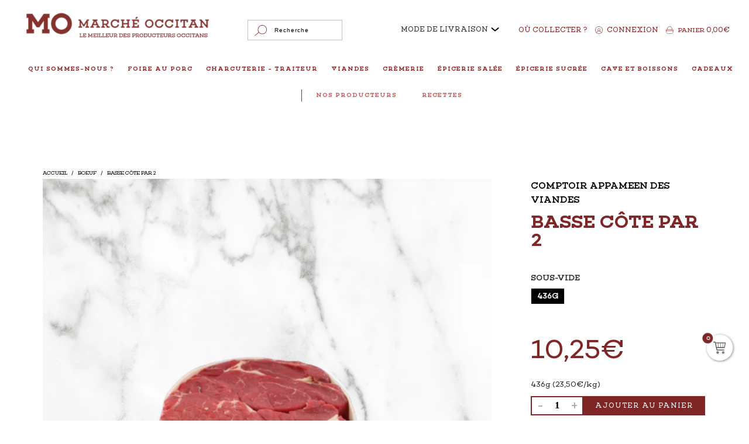

--- FILE ---
content_type: text/html; charset=utf-8
request_url: https://marcheoccitan.fr/collections/boeuf/products/basse-cote-par-2
body_size: 35243
content:


 <!DOCTYPE html>
<html lang="fr"> <head>
  
<!-- Google tag (gtag.js) -->
<script async src="https://www.googletagmanager.com/gtag/js?id=G-EXLKX5EXPR"></script>
<script>
  window.dataLayer = window.dataLayer || [];
  function gtag(){dataLayer.push(arguments);}
  gtag('js', new Date());

  gtag('config', 'G-EXLKX5EXPR');
</script> <meta charset="utf-8"> <meta http-equiv="cleartype" content="on"> <meta name="robots" content="index,follow"> <meta name="facebook-domain-verification" content="khilcrl3hbx7weyyvrp26xcf2qx6oy" /> <!-- Mobile Specific Metas --> <meta name="HandheldFriendly" content="True"> <meta name="MobileOptimized" content="320"> <meta name="viewport" content="width=device-width,initial-scale=1"> <meta name="theme-color" content="#ffffff"> <title>
      BASSE CÔTE PAR 2 - Marché Occitan</title> <link rel="preconnect dns-prefetch" href="https://fonts.shopifycdn.com" /> <link rel="preconnect dns-prefetch" href="https://cdn.shopify.com" /> <link rel="preconnect dns-prefetch" href="https://v.shopify.com" /> <link rel="preconnect dns-prefetch" href="https://cdn.shopifycloud.com" /> <meta name="viewport" content="width=device-width, initial-scale=1.0, maximum-scale=1.0, user-scalable=no" /> <link rel="stylesheet" href="https://cdnjs.cloudflare.com/ajax/libs/fancybox/3.5.6/jquery.fancybox.css"> <!-- Stylesheets for Turbo "6.0.7" --> <link href="//marcheoccitan.fr/cdn/shop/t/32/assets/styles.scss.css?v=128959161886475274901762027280" rel="stylesheet" type="text/css" media="all" /> <link href="//marcheoccitan.fr/cdn/shop/t/32/assets/z_style.scss.css?v=42460989142353622411674657412" rel="stylesheet" type="text/css" media="all" /> <script>
      window.lazySizesConfig = window.lazySizesConfig || {};

      lazySizesConfig.expand = 300;
      lazySizesConfig.loadHidden = false;

      /*! lazysizes - v4.1.4 */
      !function(a,b){var c=b(a,a.document);a.lazySizes=c,"object"==typeof module&&module.exports&&(module.exports=c)}(window,function(a,b){"use strict";if(b.getElementsByClassName){var c,d,e=b.documentElement,f=a.Date,g=a.HTMLPictureElement,h="addEventListener",i="getAttribute",j=a[h],k=a.setTimeout,l=a.requestAnimationFrame||k,m=a.requestIdleCallback,n=/^picture$/i,o=["load","error","lazyincluded","_lazyloaded"],p={},q=Array.prototype.forEach,r=function(a,b){return p[b]||(p[b]=new RegExp("(\\s|^)"+b+"(\\s|$)")),p[b].test(a[i]("class")||"")&&p[b]},s=function(a,b){r(a,b)||a.setAttribute("class",(a[i]("class")||"").trim()+" "+b)},t=function(a,b){var c;(c=r(a,b))&&a.setAttribute("class",(a[i]("class")||"").replace(c," "))},u=function(a,b,c){var d=c?h:"removeEventListener";c&&u(a,b),o.forEach(function(c){a[d](c,b)})},v=function(a,d,e,f,g){var h=b.createEvent("Event");return e||(e={}),e.instance=c,h.initEvent(d,!f,!g),h.detail=e,a.dispatchEvent(h),h},w=function(b,c){var e;!g&&(e=a.picturefill||d.pf)?(c&&c.src&&!b[i]("srcset")&&b.setAttribute("srcset",c.src),e({reevaluate:!0,elements:[b]})):c&&c.src&&(b.src=c.src)},x=function(a,b){return(getComputedStyle(a,null)||{})[b]},y=function(a,b,c){for(c=c||a.offsetWidth;c<d.minSize&&b&&!a._lazysizesWidth;)c=b.offsetWidth,b=b.parentNode;return c},z=function(){var a,c,d=[],e=[],f=d,g=function(){var b=f;for(f=d.length?e:d,a=!0,c=!1;b.length;)b.shift()();a=!1},h=function(d,e){a&&!e?d.apply(this,arguments):(f.push(d),c||(c=!0,(b.hidden?k:l)(g)))};return h._lsFlush=g,h}(),A=function(a,b){return b?function(){z(a)}:function(){var b=this,c=arguments;z(function(){a.apply(b,c)})}},B=function(a){var b,c=0,e=d.throttleDelay,g=d.ricTimeout,h=function(){b=!1,c=f.now(),a()},i=m&&g>49?function(){m(h,{timeout:g}),g!==d.ricTimeout&&(g=d.ricTimeout)}:A(function(){k(h)},!0);return function(a){var d;(a=a===!0)&&(g=33),b||(b=!0,d=e-(f.now()-c),0>d&&(d=0),a||9>d?i():k(i,d))}},C=function(a){var b,c,d=99,e=function(){b=null,a()},g=function(){var a=f.now()-c;d>a?k(g,d-a):(m||e)(e)};return function(){c=f.now(),b||(b=k(g,d))}};!function(){var b,c={lazyClass:"lazyload",loadedClass:"lazyloaded",loadingClass:"lazyloading",preloadClass:"lazypreload",errorClass:"lazyerror",autosizesClass:"lazyautosizes",srcAttr:"data-src",srcsetAttr:"data-srcset",sizesAttr:"data-sizes",minSize:40,customMedia:{},init:!0,expFactor:1.5,hFac:.8,loadMode:2,loadHidden:!0,ricTimeout:0,throttleDelay:125};d=a.lazySizesConfig||a.lazysizesConfig||{};for(b in c)b in d||(d[b]=c[b]);a.lazySizesConfig=d,k(function(){d.init&&F()})}();var D=function(){var g,l,m,o,p,y,D,F,G,H,I,J,K,L,M=/^img$/i,N=/^iframe$/i,O="onscroll"in a&&!/(gle|ing)bot/.test(navigator.userAgent),P=0,Q=0,R=0,S=-1,T=function(a){R--,a&&a.target&&u(a.target,T),(!a||0>R||!a.target)&&(R=0)},U=function(a,c){var d,f=a,g="hidden"==x(b.body,"visibility")||"hidden"!=x(a.parentNode,"visibility")&&"hidden"!=x(a,"visibility");for(F-=c,I+=c,G-=c,H+=c;g&&(f=f.offsetParent)&&f!=b.body&&f!=e;)g=(x(f,"opacity")||1)>0,g&&"visible"!=x(f,"overflow")&&(d=f.getBoundingClientRect(),g=H>d.left&&G<d.right&&I>d.top-1&&F<d.bottom+1);return g},V=function(){var a,f,h,j,k,m,n,p,q,r=c.elements;if((o=d.loadMode)&&8>R&&(a=r.length)){f=0,S++,null==K&&("expand"in d||(d.expand=e.clientHeight>500&&e.clientWidth>500?500:370),J=d.expand,K=J*d.expFactor),K>Q&&1>R&&S>2&&o>2&&!b.hidden?(Q=K,S=0):Q=o>1&&S>1&&6>R?J:P;for(;a>f;f++)if(r[f]&&!r[f]._lazyRace)if(O)if((p=r[f][i]("data-expand"))&&(m=1*p)||(m=Q),q!==m&&(y=innerWidth+m*L,D=innerHeight+m,n=-1*m,q=m),h=r[f].getBoundingClientRect(),(I=h.bottom)>=n&&(F=h.top)<=D&&(H=h.right)>=n*L&&(G=h.left)<=y&&(I||H||G||F)&&(d.loadHidden||"hidden"!=x(r[f],"visibility"))&&(l&&3>R&&!p&&(3>o||4>S)||U(r[f],m))){if(ba(r[f]),k=!0,R>9)break}else!k&&l&&!j&&4>R&&4>S&&o>2&&(g[0]||d.preloadAfterLoad)&&(g[0]||!p&&(I||H||G||F||"auto"!=r[f][i](d.sizesAttr)))&&(j=g[0]||r[f]);else ba(r[f]);j&&!k&&ba(j)}},W=B(V),X=function(a){s(a.target,d.loadedClass),t(a.target,d.loadingClass),u(a.target,Z),v(a.target,"lazyloaded")},Y=A(X),Z=function(a){Y({target:a.target})},$=function(a,b){try{a.contentWindow.location.replace(b)}catch(c){a.src=b}},_=function(a){var b,c=a[i](d.srcsetAttr);(b=d.customMedia[a[i]("data-media")||a[i]("media")])&&a.setAttribute("media",b),c&&a.setAttribute("srcset",c)},aa=A(function(a,b,c,e,f){var g,h,j,l,o,p;(o=v(a,"lazybeforeunveil",b)).defaultPrevented||(e&&(c?s(a,d.autosizesClass):a.setAttribute("sizes",e)),h=a[i](d.srcsetAttr),g=a[i](d.srcAttr),f&&(j=a.parentNode,l=j&&n.test(j.nodeName||"")),p=b.firesLoad||"src"in a&&(h||g||l),o={target:a},p&&(u(a,T,!0),clearTimeout(m),m=k(T,2500),s(a,d.loadingClass),u(a,Z,!0)),l&&q.call(j.getElementsByTagName("source"),_),h?a.setAttribute("srcset",h):g&&!l&&(N.test(a.nodeName)?$(a,g):a.src=g),f&&(h||l)&&w(a,{src:g})),a._lazyRace&&delete a._lazyRace,t(a,d.lazyClass),z(function(){(!p||a.complete&&a.naturalWidth>1)&&(p?T(o):R--,X(o))},!0)}),ba=function(a){var b,c=M.test(a.nodeName),e=c&&(a[i](d.sizesAttr)||a[i]("sizes")),f="auto"==e;(!f&&l||!c||!a[i]("src")&&!a.srcset||a.complete||r(a,d.errorClass)||!r(a,d.lazyClass))&&(b=v(a,"lazyunveilread").detail,f&&E.updateElem(a,!0,a.offsetWidth),a._lazyRace=!0,R++,aa(a,b,f,e,c))},ca=function(){if(!l){if(f.now()-p<999)return void k(ca,999);var a=C(function(){d.loadMode=3,W()});l=!0,d.loadMode=3,W(),j("scroll",function(){3==d.loadMode&&(d.loadMode=2),a()},!0)}};return{_:function(){p=f.now(),c.elements=b.getElementsByClassName(d.lazyClass),g=b.getElementsByClassName(d.lazyClass+" "+d.preloadClass),L=d.hFac,j("scroll",W,!0),j("resize",W,!0),a.MutationObserver?new MutationObserver(W).observe(e,{childList:!0,subtree:!0,attributes:!0}):(e[h]("DOMNodeInserted",W,!0),e[h]("DOMAttrModified",W,!0),setInterval(W,999)),j("hashchange",W,!0),["focus","mouseover","click","load","transitionend","animationend","webkitAnimationEnd"].forEach(function(a){b[h](a,W,!0)}),/d$|^c/.test(b.readyState)?ca():(j("load",ca),b[h]("DOMContentLoaded",W),k(ca,2e4)),c.elements.length?(V(),z._lsFlush()):W()},checkElems:W,unveil:ba}}(),E=function(){var a,c=A(function(a,b,c,d){var e,f,g;if(a._lazysizesWidth=d,d+="px",a.setAttribute("sizes",d),n.test(b.nodeName||""))for(e=b.getElementsByTagName("source"),f=0,g=e.length;g>f;f++)e[f].setAttribute("sizes",d);c.detail.dataAttr||w(a,c.detail)}),e=function(a,b,d){var e,f=a.parentNode;f&&(d=y(a,f,d),e=v(a,"lazybeforesizes",{width:d,dataAttr:!!b}),e.defaultPrevented||(d=e.detail.width,d&&d!==a._lazysizesWidth&&c(a,f,e,d)))},f=function(){var b,c=a.length;if(c)for(b=0;c>b;b++)e(a[b])},g=C(f);return{_:function(){a=b.getElementsByClassName(d.autosizesClass),j("resize",g)},checkElems:g,updateElem:e}}(),F=function(){F.i||(F.i=!0,E._(),D._())};return c={cfg:d,autoSizer:E,loader:D,init:F,uP:w,aC:s,rC:t,hC:r,fire:v,gW:y,rAF:z}}});

      /*! lazysizes - v4.1.4 */
      !function(a,b){var c=function(){b(a.lazySizes),a.removeEventListener("lazyunveilread",c,!0)};b=b.bind(null,a,a.document),"object"==typeof module&&module.exports?b(require("lazysizes")):a.lazySizes?c():a.addEventListener("lazyunveilread",c,!0)}(window,function(a,b,c){"use strict";function d(){this.ratioElems=b.getElementsByClassName("lazyaspectratio"),this._setupEvents(),this.processImages()}if(a.addEventListener){var e,f,g,h=Array.prototype.forEach,i=/^picture$/i,j="data-aspectratio",k="img["+j+"]",l=function(b){return a.matchMedia?(l=function(a){return!a||(matchMedia(a)||{}).matches})(b):a.Modernizr&&Modernizr.mq?!b||Modernizr.mq(b):!b},m=c.aC,n=c.rC,o=c.cfg;d.prototype={_setupEvents:function(){var a=this,c=function(b){b.naturalWidth<36?a.addAspectRatio(b,!0):a.removeAspectRatio(b,!0)},d=function(){a.processImages()};b.addEventListener("load",function(a){a.target.getAttribute&&a.target.getAttribute(j)&&c(a.target)},!0),addEventListener("resize",function(){var b,d=function(){h.call(a.ratioElems,c)};return function(){clearTimeout(b),b=setTimeout(d,99)}}()),b.addEventListener("DOMContentLoaded",d),addEventListener("load",d)},processImages:function(a){var c,d;a||(a=b),c="length"in a&&!a.nodeName?a:a.querySelectorAll(k);for(d=0;d<c.length;d++)c[d].naturalWidth>36?this.removeAspectRatio(c[d]):this.addAspectRatio(c[d])},getSelectedRatio:function(a){var b,c,d,e,f,g=a.parentNode;if(g&&i.test(g.nodeName||""))for(d=g.getElementsByTagName("source"),b=0,c=d.length;c>b;b++)if(e=d[b].getAttribute("data-media")||d[b].getAttribute("media"),o.customMedia[e]&&(e=o.customMedia[e]),l(e)){f=d[b].getAttribute(j);break}return f||a.getAttribute(j)||""},parseRatio:function(){var a=/^\s*([+\d\.]+)(\s*[\/x]\s*([+\d\.]+))?\s*$/,b={};return function(c){var d;return!b[c]&&(d=c.match(a))&&(d[3]?b[c]=d[1]/d[3]:b[c]=1*d[1]),b[c]}}(),addAspectRatio:function(b,c){var d,e=b.offsetWidth,f=b.offsetHeight;return c||m(b,"lazyaspectratio"),36>e&&0>=f?void((e||f&&a.console)&&console.log("Define width or height of image, so we can calculate the other dimension")):(d=this.getSelectedRatio(b),d=this.parseRatio(d),void(d&&(e?b.style.height=e/d+"px":b.style.width=f*d+"px")))},removeAspectRatio:function(a){n(a,"lazyaspectratio"),a.style.height="",a.style.width="",a.removeAttribute(j)}},f=function(){g=a.jQuery||a.Zepto||a.shoestring||a.$,g&&g.fn&&!g.fn.imageRatio&&g.fn.filter&&g.fn.add&&g.fn.find?g.fn.imageRatio=function(){return e.processImages(this.find(k).add(this.filter(k))),this}:g=!1},f(),setTimeout(f),e=new d,a.imageRatio=e,"object"==typeof module&&module.exports?module.exports=e:"function"==typeof define&&define.amd&&define(e)}});

        /*! lazysizes - v4.1.5 */
        !function(a,b){var c=function(){b(a.lazySizes),a.removeEventListener("lazyunveilread",c,!0)};b=b.bind(null,a,a.document),"object"==typeof module&&module.exports?b(require("lazysizes")):a.lazySizes?c():a.addEventListener("lazyunveilread",c,!0)}(window,function(a,b,c){"use strict";if(a.addEventListener){var d=/\s+/g,e=/\s*\|\s+|\s+\|\s*/g,f=/^(.+?)(?:\s+\[\s*(.+?)\s*\])(?:\s+\[\s*(.+?)\s*\])?$/,g=/^\s*\(*\s*type\s*:\s*(.+?)\s*\)*\s*$/,h=/\(|\)|'/,i={contain:1,cover:1},j=function(a){var b=c.gW(a,a.parentNode);return(!a._lazysizesWidth||b>a._lazysizesWidth)&&(a._lazysizesWidth=b),a._lazysizesWidth},k=function(a){var b;return b=(getComputedStyle(a)||{getPropertyValue:function(){}}).getPropertyValue("background-size"),!i[b]&&i[a.style.backgroundSize]&&(b=a.style.backgroundSize),b},l=function(a,b){if(b){var c=b.match(g);c&&c[1]?a.setAttribute("type",c[1]):a.setAttribute("media",lazySizesConfig.customMedia[b]||b)}},m=function(a,c,g){var h=b.createElement("picture"),i=c.getAttribute(lazySizesConfig.sizesAttr),j=c.getAttribute("data-ratio"),k=c.getAttribute("data-optimumx");c._lazybgset&&c._lazybgset.parentNode==c&&c.removeChild(c._lazybgset),Object.defineProperty(g,"_lazybgset",{value:c,writable:!0}),Object.defineProperty(c,"_lazybgset",{value:h,writable:!0}),a=a.replace(d," ").split(e),h.style.display="none",g.className=lazySizesConfig.lazyClass,1!=a.length||i||(i="auto"),a.forEach(function(a){var c,d=b.createElement("source");i&&"auto"!=i&&d.setAttribute("sizes",i),(c=a.match(f))?(d.setAttribute(lazySizesConfig.srcsetAttr,c[1]),l(d,c[2]),l(d,c[3])):d.setAttribute(lazySizesConfig.srcsetAttr,a),h.appendChild(d)}),i&&(g.setAttribute(lazySizesConfig.sizesAttr,i),c.removeAttribute(lazySizesConfig.sizesAttr),c.removeAttribute("sizes")),k&&g.setAttribute("data-optimumx",k),j&&g.setAttribute("data-ratio",j),h.appendChild(g),c.appendChild(h)},n=function(a){if(a.target._lazybgset){var b=a.target,d=b._lazybgset,e=b.currentSrc||b.src;if(e){var f=c.fire(d,"bgsetproxy",{src:e,useSrc:h.test(e)?JSON.stringify(e):e});f.defaultPrevented||(d.style.backgroundImage="url("+f.detail.useSrc+")")}b._lazybgsetLoading&&(c.fire(d,"_lazyloaded",{},!1,!0),delete b._lazybgsetLoading)}};addEventListener("lazybeforeunveil",function(a){var d,e,f;!a.defaultPrevented&&(d=a.target.getAttribute("data-bgset"))&&(f=a.target,e=b.createElement("img"),e.alt="",e._lazybgsetLoading=!0,a.detail.firesLoad=!0,m(d,f,e),setTimeout(function(){c.loader.unveil(e),c.rAF(function(){c.fire(e,"_lazyloaded",{},!0,!0),e.complete&&n({target:e})})}))}),b.addEventListener("load",n,!0),a.addEventListener("lazybeforesizes",function(a){if(a.detail.instance==c&&a.target._lazybgset&&a.detail.dataAttr){var b=a.target._lazybgset,d=k(b);i[d]&&(a.target._lazysizesParentFit=d,c.rAF(function(){a.target.setAttribute("data-parent-fit",d),a.target._lazysizesParentFit&&delete a.target._lazysizesParentFit}))}},!0),b.documentElement.addEventListener("lazybeforesizes",function(a){!a.defaultPrevented&&a.target._lazybgset&&a.detail.instance==c&&(a.detail.width=j(a.target._lazybgset))})}});</script> <meta name="description" content="La basse côte est une pièce de bœuf souvent méconnue mais tout aussi savoureuse que les autres. Ce morceau peut être grillé, mijoté ou bien bouilli. Issue de producteurs locaux et travaillée au Comptoir appaméen des viandes à Pamiers, cette viande a l&#39;avantage, de par la proximité entre le lieu d’abattage et d&#39;élevage," /> <link rel="shortcut icon" type="image/x-icon" href="//marcheoccitan.fr/cdn/shop/files/favicon_marche_occitan_180x180.png?v=1614757092"> <link rel="apple-touch-icon" href="//marcheoccitan.fr/cdn/shop/files/favicon_marche_occitan_180x180.png?v=1614757092"/> <link rel="apple-touch-icon" sizes="57x57" href="//marcheoccitan.fr/cdn/shop/files/favicon_marche_occitan_57x57.png?v=1614757092"/> <link rel="apple-touch-icon" sizes="60x60" href="//marcheoccitan.fr/cdn/shop/files/favicon_marche_occitan_60x60.png?v=1614757092"/> <link rel="apple-touch-icon" sizes="72x72" href="//marcheoccitan.fr/cdn/shop/files/favicon_marche_occitan_72x72.png?v=1614757092"/> <link rel="apple-touch-icon" sizes="76x76" href="//marcheoccitan.fr/cdn/shop/files/favicon_marche_occitan_76x76.png?v=1614757092"/> <link rel="apple-touch-icon" sizes="114x114" href="//marcheoccitan.fr/cdn/shop/files/favicon_marche_occitan_114x114.png?v=1614757092"/> <link rel="apple-touch-icon" sizes="180x180" href="//marcheoccitan.fr/cdn/shop/files/favicon_marche_occitan_180x180.png?v=1614757092"/> <link rel="apple-touch-icon" sizes="228x228" href="//marcheoccitan.fr/cdn/shop/files/favicon_marche_occitan_228x228.png?v=1614757092"/> <link rel="canonical" href="https://marcheoccitan.fr/products/basse-cote-par-2" /> <script>window.performance && window.performance.mark && window.performance.mark('shopify.content_for_header.start');</script><meta name="google-site-verification" content="gr0kiUAxWUspYHrIW7sD2mVelPKusj2QPAilccshhrw">
<meta name="facebook-domain-verification" content="782eaoe87yhm96guriw28ovbof5by1">
<meta id="shopify-digital-wallet" name="shopify-digital-wallet" content="/48847388837/digital_wallets/dialog">
<link rel="alternate" type="application/json+oembed" href="https://marcheoccitan.fr/products/basse-cote-par-2.oembed">
<script async="async" src="/checkouts/internal/preloads.js?locale=fr-FR"></script>
<script id="shopify-features" type="application/json">{"accessToken":"a99c8b2d9ad4ecf40798e3398b6c5727","betas":["rich-media-storefront-analytics"],"domain":"marcheoccitan.fr","predictiveSearch":true,"shopId":48847388837,"locale":"fr"}</script>
<script>var Shopify = Shopify || {};
Shopify.shop = "marcheoccitan.myshopify.com";
Shopify.locale = "fr";
Shopify.currency = {"active":"EUR","rate":"1.0"};
Shopify.country = "FR";
Shopify.theme = {"name":"[Dév] Marche Occitan","id":136612905199,"schema_name":"Turbo","schema_version":"6.0.7","theme_store_id":null,"role":"main"};
Shopify.theme.handle = "null";
Shopify.theme.style = {"id":null,"handle":null};
Shopify.cdnHost = "marcheoccitan.fr/cdn";
Shopify.routes = Shopify.routes || {};
Shopify.routes.root = "/";</script>
<script type="module">!function(o){(o.Shopify=o.Shopify||{}).modules=!0}(window);</script>
<script>!function(o){function n(){var o=[];function n(){o.push(Array.prototype.slice.apply(arguments))}return n.q=o,n}var t=o.Shopify=o.Shopify||{};t.loadFeatures=n(),t.autoloadFeatures=n()}(window);</script>
<script id="shop-js-analytics" type="application/json">{"pageType":"product"}</script>
<script defer="defer" async type="module" src="//marcheoccitan.fr/cdn/shopifycloud/shop-js/modules/v2/client.init-shop-cart-sync_C7zOiP7n.fr.esm.js"></script>
<script defer="defer" async type="module" src="//marcheoccitan.fr/cdn/shopifycloud/shop-js/modules/v2/chunk.common_CSlijhlg.esm.js"></script>
<script type="module">
  await import("//marcheoccitan.fr/cdn/shopifycloud/shop-js/modules/v2/client.init-shop-cart-sync_C7zOiP7n.fr.esm.js");
await import("//marcheoccitan.fr/cdn/shopifycloud/shop-js/modules/v2/chunk.common_CSlijhlg.esm.js");

  window.Shopify.SignInWithShop?.initShopCartSync?.({"fedCMEnabled":true,"windoidEnabled":true});

</script>
<script>(function() {
  var isLoaded = false;
  function asyncLoad() {
    if (isLoaded) return;
    isLoaded = true;
    var urls = ["https:\/\/gdprcdn.b-cdn.net\/js\/gdpr_cookie_consent.min.js?shop=marcheoccitan.myshopify.com","https:\/\/sc11.tengrowth.com\/gt.js?shop=marcheoccitan.myshopify.com","https:\/\/omnisnippet1.com\/platforms\/shopify.js?source=scriptTag\u0026v=2025-09-14T17\u0026shop=marcheoccitan.myshopify.com"];
    for (var i = 0; i <urls.length; i++) {
      var s = document.createElement('script');
      s.type = 'text/javascript';
      s.async = true;
      s.src = urls[i];
      var x = document.getElementsByTagName('script')[0];
      x.parentNode.insertBefore(s, x);
    }
  };
  if(window.attachEvent) {
    window.attachEvent('onload', asyncLoad);
  } else {
    window.addEventListener('load', asyncLoad, false);
  }
})();</script>
<script id="__st">var __st={"a":48847388837,"offset":3600,"reqid":"78ed17ff-9ff8-409c-a57b-2ca4ce3c36ab-1768441154","pageurl":"marcheoccitan.fr\/collections\/boeuf\/products\/basse-cote-par-2","u":"e1f42e7c57f1","p":"product","rtyp":"product","rid":6764094816421};</script>
<script>window.ShopifyPaypalV4VisibilityTracking = true;</script>
<script id="captcha-bootstrap">!function(){'use strict';const t='contact',e='account',n='new_comment',o=[[t,t],['blogs',n],['comments',n],[t,'customer']],c=[[e,'customer_login'],[e,'guest_login'],[e,'recover_customer_password'],[e,'create_customer']],r=t=>t.map((([t,e])=>`form[action*='/${t}']:not([data-nocaptcha='true']) input[name='form_type'][value='${e}']`)).join(','),a=t=>()=>t?[...document.querySelectorAll(t)].map((t=>t.form)):[];function s(){const t=[...o],e=r(t);return a(e)}const i='password',u='form_key',d=['recaptcha-v3-token','g-recaptcha-response','h-captcha-response',i],f=()=>{try{return window.sessionStorage}catch{return}},m='__shopify_v',_=t=>t.elements[u];function p(t,e,n=!1){try{const o=window.sessionStorage,c=JSON.parse(o.getItem(e)),{data:r}=function(t){const{data:e,action:n}=t;return t[m]||n?{data:e,action:n}:{data:t,action:n}}(c);for(const[e,n]of Object.entries(r))t.elements[e]&&(t.elements[e].value=n);n&&o.removeItem(e)}catch(o){console.error('form repopulation failed',{error:o})}}const l='form_type',E='cptcha';function T(t){t.dataset[E]=!0}const w=window,h=w.document,L='Shopify',v='ce_forms',y='captcha';let A=!1;((t,e)=>{const n=(g='f06e6c50-85a8-45c8-87d0-21a2b65856fe',I='https://cdn.shopify.com/shopifycloud/storefront-forms-hcaptcha/ce_storefront_forms_captcha_hcaptcha.v1.5.2.iife.js',D={infoText:'Protégé par hCaptcha',privacyText:'Confidentialité',termsText:'Conditions'},(t,e,n)=>{const o=w[L][v],c=o.bindForm;if(c)return c(t,g,e,D).then(n);var r;o.q.push([[t,g,e,D],n]),r=I,A||(h.body.append(Object.assign(h.createElement('script'),{id:'captcha-provider',async:!0,src:r})),A=!0)});var g,I,D;w[L]=w[L]||{},w[L][v]=w[L][v]||{},w[L][v].q=[],w[L][y]=w[L][y]||{},w[L][y].protect=function(t,e){n(t,void 0,e),T(t)},Object.freeze(w[L][y]),function(t,e,n,w,h,L){const[v,y,A,g]=function(t,e,n){const i=e?o:[],u=t?c:[],d=[...i,...u],f=r(d),m=r(i),_=r(d.filter((([t,e])=>n.includes(e))));return[a(f),a(m),a(_),s()]}(w,h,L),I=t=>{const e=t.target;return e instanceof HTMLFormElement?e:e&&e.form},D=t=>v().includes(t);t.addEventListener('submit',(t=>{const e=I(t);if(!e)return;const n=D(e)&&!e.dataset.hcaptchaBound&&!e.dataset.recaptchaBound,o=_(e),c=g().includes(e)&&(!o||!o.value);(n||c)&&t.preventDefault(),c&&!n&&(function(t){try{if(!f())return;!function(t){const e=f();if(!e)return;const n=_(t);if(!n)return;const o=n.value;o&&e.removeItem(o)}(t);const e=Array.from(Array(32),(()=>Math.random().toString(36)[2])).join('');!function(t,e){_(t)||t.append(Object.assign(document.createElement('input'),{type:'hidden',name:u})),t.elements[u].value=e}(t,e),function(t,e){const n=f();if(!n)return;const o=[...t.querySelectorAll(`input[type='${i}']`)].map((({name:t})=>t)),c=[...d,...o],r={};for(const[a,s]of new FormData(t).entries())c.includes(a)||(r[a]=s);n.setItem(e,JSON.stringify({[m]:1,action:t.action,data:r}))}(t,e)}catch(e){console.error('failed to persist form',e)}}(e),e.submit())}));const S=(t,e)=>{t&&!t.dataset[E]&&(n(t,e.some((e=>e===t))),T(t))};for(const o of['focusin','change'])t.addEventListener(o,(t=>{const e=I(t);D(e)&&S(e,y())}));const B=e.get('form_key'),M=e.get(l),P=B&&M;t.addEventListener('DOMContentLoaded',(()=>{const t=y();if(P)for(const e of t)e.elements[l].value===M&&p(e,B);[...new Set([...A(),...v().filter((t=>'true'===t.dataset.shopifyCaptcha))])].forEach((e=>S(e,t)))}))}(h,new URLSearchParams(w.location.search),n,t,e,['guest_login'])})(!0,!0)}();</script>
<script integrity="sha256-4kQ18oKyAcykRKYeNunJcIwy7WH5gtpwJnB7kiuLZ1E=" data-source-attribution="shopify.loadfeatures" defer="defer" src="//marcheoccitan.fr/cdn/shopifycloud/storefront/assets/storefront/load_feature-a0a9edcb.js" crossorigin="anonymous"></script>
<script data-source-attribution="shopify.dynamic_checkout.dynamic.init">var Shopify=Shopify||{};Shopify.PaymentButton=Shopify.PaymentButton||{isStorefrontPortableWallets:!0,init:function(){window.Shopify.PaymentButton.init=function(){};var t=document.createElement("script");t.src="https://marcheoccitan.fr/cdn/shopifycloud/portable-wallets/latest/portable-wallets.fr.js",t.type="module",document.head.appendChild(t)}};
</script>
<script data-source-attribution="shopify.dynamic_checkout.buyer_consent">
  function portableWalletsHideBuyerConsent(e){var t=document.getElementById("shopify-buyer-consent"),n=document.getElementById("shopify-subscription-policy-button");t&&n&&(t.classList.add("hidden"),t.setAttribute("aria-hidden","true"),n.removeEventListener("click",e))}function portableWalletsShowBuyerConsent(e){var t=document.getElementById("shopify-buyer-consent"),n=document.getElementById("shopify-subscription-policy-button");t&&n&&(t.classList.remove("hidden"),t.removeAttribute("aria-hidden"),n.addEventListener("click",e))}window.Shopify?.PaymentButton&&(window.Shopify.PaymentButton.hideBuyerConsent=portableWalletsHideBuyerConsent,window.Shopify.PaymentButton.showBuyerConsent=portableWalletsShowBuyerConsent);
</script>
<script data-source-attribution="shopify.dynamic_checkout.cart.bootstrap">document.addEventListener("DOMContentLoaded",(function(){function t(){return document.querySelector("shopify-accelerated-checkout-cart, shopify-accelerated-checkout")}if(t())Shopify.PaymentButton.init();else{new MutationObserver((function(e,n){t()&&(Shopify.PaymentButton.init(),n.disconnect())})).observe(document.body,{childList:!0,subtree:!0})}}));
</script>

<script>window.performance && window.performance.mark && window.performance.mark('shopify.content_for_header.end');</script>

    

<meta name="author" content="Marché Occitan">
<meta property="og:url" content="https://marcheoccitan.fr/products/basse-cote-par-2">
<meta property="og:site_name" content="Marché Occitan"> <meta property="og:type" content="product"> <meta property="og:title" content="BASSE CÔTE PAR 2"> <meta property="og:image" content="https://marcheoccitan.fr/cdn/shop/products/2498_600x.png?v=1621322404"> <meta property="og:image:secure_url" content="https://marcheoccitan.fr/cdn/shop/products/2498_600x.png?v=1621322404"> <meta property="og:image:width" content="1080"> <meta property="og:image:height" content="1080"> <meta property="product:price:amount" content="10,25"> <meta property="product:price:currency" content="EUR"> <meta property="og:description" content="La basse côte est une pièce de bœuf souvent méconnue mais tout aussi savoureuse que les autres. Ce morceau peut être grillé, mijoté ou bien bouilli. Issue de producteurs locaux et travaillée au Comptoir appaméen des viandes à Pamiers, cette viande a l&#39;avantage, de par la proximité entre le lieu d’abattage et d&#39;élevage,"> <meta name="twitter:site" content="@#">

<meta name="twitter:card" content="summary"> <meta name="twitter:title" content="BASSE CÔTE PAR 2"> <meta name="twitter:description" content="La basse côte est une pièce de bœuf souvent méconnue mais tout aussi savoureuse que les autres. Ce morceau peut être grillé, mijoté ou bien bouilli. Issue de producteurs locaux et travaillée au Comptoir appaméen des viandes à Pamiers, cette viande a l&#39;avantage, de par la proximité entre le lieu d’abattage et d&#39;élevage, de vous proposer un circuit court et une fraîcheur garantie."> <meta name="twitter:image" content="https://marcheoccitan.fr/cdn/shop/products/2498_240x.png?v=1621322404"> <meta name="twitter:image:width" content="240"> <meta name="twitter:image:height" content="240"> <meta name="twitter:image:alt" content="BASSE CÔTE PAR 2"> <link rel="prev" href="/collections/boeuf/products/os-a-moelle"> <link rel="next" href="/collections/boeuf/products/tournedos-filet-par-2">
<!-- Zapiet | Store Pickup + Delivery -->


<style>#section-popin-delivery-opt, .popup-delivery-opt-background {display: block !Important }</style>

<!-- BEGIN app block: shopify://apps/zapiet-pickup-delivery/blocks/app-embed/5599aff0-8af1-473a-a372-ecd72a32b4d5 -->









    <style>#storePickupApp {
}</style>




<script type="text/javascript">
    var zapietTranslations = {};

    window.ZapietMethods = {"pickup":{"active":true,"enabled":true,"name":"Pickup","sort":0,"status":{"condition":"price","operator":"morethan","value":0,"enabled":true,"product_conditions":{"enabled":false,"value":"Delivery Only,Shipping Only","enable":false,"property":"tags","hide_button":false}},"button":{"type":"default","default":"","hover":"","active":""}},"shipping":{"active":false,"enabled":true,"name":"Shipping","sort":1,"status":{"condition":"price","operator":"morethan","value":0,"enabled":true,"product_conditions":{"enabled":false,"value":"Delivery Only,Pickup Only","enable":false,"property":"tags","hide_button":false}},"button":{"type":"default","default":"","hover":"","active":""}},"delivery":{"active":false,"enabled":false,"name":"Delivery","sort":2,"status":{"condition":"price","operator":"morethan","value":0,"enabled":true,"product_conditions":{"enabled":false,"value":"Pickup Only,Shipping Only","enable":false,"property":"tags","hide_button":false}},"button":{"type":"default","default":"","hover":"","active":""}}}
    window.ZapietEvent = {
        listen: function(eventKey, callback) {
            if (!this.listeners) {
                this.listeners = [];
            }
            this.listeners.push({
                eventKey: eventKey,
                callback: callback
            });
        },
    };

    

    
        
        var language_settings = {"enable_app":true,"enable_geo_search_for_pickups":false,"pickup_region_filter_enabled":false,"pickup_region_filter_field":null,"currency":"EUR","weight_format":"kg","pickup.enable_map":false,"delivery_validation_method":"no_validation","base_country_name":"France","base_country_code":"FR","method_display_style":"inline","default_method_display_style":"classic","date_format":"l, F j, Y","time_format":"HH:i","week_day_start":"Sun","pickup_address_format":"<span class=\"name\"><strong>{{company_name}}</strong></span><span class=\"address\">{{address_line_1}}<br />{{city}}, {{postal_code}}</span><span class=\"distance\">{{distance}}</span>{{more_information}}","rates_enabled":true,"payment_customization_enabled":false,"distance_format":"km","enable_delivery_address_autocompletion":false,"enable_delivery_current_location":false,"enable_pickup_address_autocompletion":false,"pickup_date_picker_enabled":true,"pickup_time_picker_enabled":true,"delivery_note_enabled":false,"delivery_note_required":false,"delivery_date_picker_enabled":true,"delivery_time_picker_enabled":true,"shipping.date_picker_enabled":false,"delivery_validate_cart":false,"pickup_validate_cart":false,"gmak":"","enable_checkout_locale":true,"enable_checkout_url":false,"disable_widget_for_digital_items":false,"disable_widget_for_product_handles":"gift-card","colors":{"widget_active_background_color":null,"widget_active_border_color":null,"widget_active_icon_color":null,"widget_active_text_color":null,"widget_inactive_background_color":null,"widget_inactive_border_color":null,"widget_inactive_icon_color":null,"widget_inactive_text_color":null},"delivery_validator":{"enabled":false,"show_on_page_load":true,"sticky":true},"checkout":{"delivery":{"discount_code":null,"prepopulate_shipping_address":true,"preselect_first_available_time":true},"pickup":{"discount_code":null,"prepopulate_shipping_address":false,"customer_phone_required":false,"preselect_first_location":true,"preselect_first_available_time":true},"shipping":{"discount_code":""}},"day_name_attribute_enabled":false,"methods":{"pickup":{"active":true,"enabled":true,"name":"Pickup","sort":0,"status":{"condition":"price","operator":"morethan","value":0,"enabled":true,"product_conditions":{"enabled":false,"value":"Delivery Only,Shipping Only","enable":false,"property":"tags","hide_button":false}},"button":{"type":"default","default":"","hover":"","active":""}},"shipping":{"active":false,"enabled":true,"name":"Shipping","sort":1,"status":{"condition":"price","operator":"morethan","value":0,"enabled":true,"product_conditions":{"enabled":false,"value":"Delivery Only,Pickup Only","enable":false,"property":"tags","hide_button":false}},"button":{"type":"default","default":"","hover":"","active":""}},"delivery":{"active":false,"enabled":false,"name":"Delivery","sort":2,"status":{"condition":"price","operator":"morethan","value":0,"enabled":true,"product_conditions":{"enabled":false,"value":"Pickup Only,Shipping Only","enable":false,"property":"tags","hide_button":false}},"button":{"type":"default","default":"","hover":"","active":""}}},"translations":{"methods":{"shipping":"Expédition","pickup":"Ramassage","delivery":"Livraison"},"calendar":{"january":"Janvier","february":"Février","march":"Mars","april":"Avril","may":"Mai","june":"Juin","july":"Juillet","august":"Août","september":"Septembre","october":"Octobre","november":"Novembre","december":"Décembre","sunday":"Dim","monday":"Lun","tuesday":"Mar","wednesday":"Mer","thursday":"Jeu","friday":"Ven","saturday":"Sam","today":null,"close":null,"labelMonthNext":"Le mois prochain","labelMonthPrev":"Le mois précédent","labelMonthSelect":"Sélectionnez un mois","labelYearSelect":"Sélectionnez une année","and":"et","between":"entre"},"pickup":{"heading":"Ramassage en magasin (J+1 ouvré)","note":"Trouver le point de ramassage le plus proche :","location_placeholder":"Tapez votre code postal...","filter_by_region_placeholder":"Filtrer par région","location_label":"Choisir un endroit.","datepicker_label":"Déterminer la date et l'heure","date_time_output":"{{DATE}} à {{TIME}}","datepicker_placeholder":"Choisir la date et l'heure","locations_found":"Veuillez choisir un point de ramassage, la date et l'heure :","no_locations_found":"Désolés, nous n'avons pas trouvé de point de ramassage.","no_date_time_selected":"Veuillez choisir la date et l'heure.","checkout_button":"Paiement","could_not_find_location":"Désolés, nous n'avons pas trouvé l'endroit où vous vous trouvez.","checkout_error":"Veuillez choisir la date et l'heure de ramassage.","dates_not_available":"Désolé, vos articles ne sont actuellement pas disponibles pour le ramassage.","min_order_total":"La valeur minimale de commande pour l'enlèvement est €0,00","min_order_weight":"Le poids minimum de commande pour le ramassage est {{ weight }}","max_order_total":"La valeur maximale de la commande pour l'enlèvement est €0,00","max_order_weight":"Le poids maximum de la commande pour le ramassage est {{ weight }}","cart_eligibility_error":"Désolé, le ramassage n'est pas disponible pour les articles sélectionnés","more_information":"Plus d'information","opening_hours":"Heures d'ouverture","no_locations_region":"Sorry, pickup is not available in your region.","location_error":"Please select a pickup location.","preselect_first_available_time":"Sélectionnez une heure","method_not_available":"Pas disponible"},"delivery":{"heading":"Livraison locale","note":"Tapez votre code postal dans le champ ci-dessous afin de vérifier si vous pouvez avoir accès à la livraison locale :","location_placeholder":"Tapez votre code postal...","datepicker_label":"Déterminer la date et l'heure","datepicker_placeholder":"Choisir la date et l'heure","date_time_output":"{{DATE}} entre {{SLOT_START_TIME}} et {{SLOT_END_TIME}}","available":"Super ! Vous avez accès à la livraison.","not_available":"Désolés, pas de livraison possible dans votre secteur.","no_date_time_selected":"Veuillez choisir la date et l'heure de livraison.","checkout_button":"Paiement","could_not_find_location":"Désolés, nous n'avons pas trouvé l'endroit où vous vous trouvez.","checkout_error":"Veuillez taper un code postal valide et choisir la date et l'heure qui vous conviennent pour la livraison.","dates_not_available":"Désolé, vos articles ne sont actuellement pas disponibles pour la livraison.","cart_eligibility_error":"Désolé, la livraison n\\`est pas disponible pour les articles sélectionnés.","min_order_total":"La valeur minimale de commande pour la livraison est €0,00","min_order_weight":"Le poids minimum de commande pour la livraison est {{ weight }}","max_order_total":"La valeur maximale de la commande pour la livraison est €0,00","max_order_weight":"Le poids maximum de la commande pour la livraison est {{ weight }}","delivery_validator_prelude":"Livrons-nous dans votre région ?","delivery_validator_placeholder":"Entrez votre code postal ...","delivery_validator_button_label":"Recherche","delivery_validator_eligible_heading":"Génial, nous livrons dans votre région !","delivery_validator_eligible_content":"Pour commencer à faire vos achats, cliquez simplement sur le bouton ci-dessous","delivery_validator_eligible_button_label":"Continuer vos achats","delivery_validator_not_eligible_heading":"Désolé, nous ne livrons pas dans votre région","delivery_validator_not_eligible_content":"Vous êtes le/la bienvenu(e) pour continuer à parcourir notre magasin","delivery_validator_not_eligible_button_label":"Continuer vos achats","delivery_validator_error_heading":"Une erreur s'est produite","delivery_validator_error_content":"Désolé, il semble que nous ayons rencontré une erreur inattendue. Veuillez réessayer.","delivery_validator_error_button_label":"Continuer vos achats","delivery_note_label":"Please enter delivery instructions (optional)","delivery_note_label_required":"Please enter delivery instructions (required)","delivery_note_error":"Please enter delivery instructions","delivery_validator_eligible_button_link":"#","delivery_validator_not_eligible_button_link":"#","delivery_validator_error_button_link":"#","preselect_first_available_time":"Sélectionnez une heure","method_not_available":"Pas disponible"},"shipping":{"heading":"Expédition","note":"Veuillez cliquer sur le bouton de paiement pour poursuivre.","checkout_button":"Paiement","datepicker_placeholder":"Choisir la date et l'heure","checkout_error":"Veuillez choisir une date de livraison.","cart_eligibility_error":"Désolé, la livraison n'est pas disponible pour vos articles sélectionnés.","min_order_total":"La valeur minimale de commande pour l'expédition est €0,00","min_order_weight":"Le poids minimum de commande pour l'expédition est {{ weight }}","max_order_total":"La valeur maximale de commande pour l'expédition est €0,00","max_order_weight":"Le poids maximal de la commande pour l'expédition est {{ weight }}","method_not_available":"Pas disponible"},"widget":{"no_delivery_options_available":"Aucune option de livraison n'est disponible pour vos produits","no_checkout_method_error":"Veuillez sélectionner une option de livraison","daily_limits_modal_title":"Certains articles de votre panier sont indisponibles pour la date sélectionnée.","daily_limits_modal_description":"Sélectionnez une date différente ou ajustez votre panier.","daily_limits_modal_close_button":"Examiner les produits","daily_limits_modal_change_date_button":"Changer de date","daily_limits_modal_out_of_stock_label":"En rupture de stock","daily_limits_modal_only_left_label":"Il ne reste que {{ quantity }}","sms_consent":"Je souhaite recevoir des notifications par SMS concernant les mises à jour de ma commande."},"order_status":{"pickup_details_heading":"Détails de retrait","pickup_details_text":"Votre commande sera prête à être retirée à notre emplacement {{ Pickup-Location-Company }}{% if Pickup-Date %} le {{ Pickup-Date | date: \"%A, %d %B\" }}{% if Pickup-Time %}à {{ Pickup-Time }}{% endif %}{% endif %}","delivery_details_heading":"Détails de livraison","delivery_details_text":"Votre commande sera livrée localement par notre équipe{% if Delivery-Date %} le {{ Delivery-Date | date: \"%A, %d %B\" }}{% if Delivery-Time %} entre {{ Delivery-Time }}{% endif %}{% endif %}","shipping_details_heading":"Détails d'expédition","shipping_details_text":"Votre commande arrivera bientôt{% if Shipping-Date %} le {{ Shipping-Date | date: \"%A, %d %B\" }}{% endif %}"},"product_widget":{"title":"Options de livraison et de retrait :","pickup_at":"Retrait à {{ location }}","ready_for_collection":"Prêt à être retiré à partir de","on":"le","view_all_stores":"Voir tous les magasins","pickup_not_available_item":"Retrait non disponible pour cet article","delivery_not_available_location":"Livraison non disponible pour {{ postal_code }}","delivered_by":"Livré par {{ date }}","delivered_today":"Livré aujourd'hui","change":"Changer","tomorrow":"demain","today":"aujourd'hui","delivery_to":"Livraison à {{ postal_code }}","showing_options_for":"Affichage des options pour {{ postal_code }}","modal_heading":"Sélectionnez un magasin pour le retrait","modal_subheading":"Affichage des magasins près de {{ postal_code }}","show_opening_hours":"Afficher les horaires d'ouverture","hide_opening_hours":"Masquer les horaires d'ouverture","closed":"Fermé","input_placeholder":"Entrez votre code postal","input_button":"Vérifier","input_error":"Ajoutez un code postal pour vérifier les options de livraison et de retrait disponibles.","pickup_available":"Retrait disponible","not_available":"Pas disponible","select":"Sélectionner","selected":"Sélectionné","find_a_store":"Trouver un magasin"},"shipping_language_code":"fr","delivery_language_code":"fr-CA","pickup_language_code":"fr-CH"},"default_language":"fr","region":"us-2","api_region":"api-us","enable_zapiet_id_all_items":false,"widget_restore_state_on_load":false,"draft_orders_enabled":false,"preselect_checkout_method":true,"widget_show_could_not_locate_div_error":true,"checkout_extension_enabled":false,"show_pickup_consent_checkbox":false,"show_delivery_consent_checkbox":false,"subscription_paused":false,"pickup_note_enabled":false,"pickup_note_required":false,"shipping_note_enabled":false,"shipping_note_required":false};
        zapietTranslations["fr"] = language_settings.translations;
    
        
        var language_settings = {"enable_app":true,"enable_geo_search_for_pickups":false,"pickup_region_filter_enabled":false,"pickup_region_filter_field":null,"currency":"EUR","weight_format":"kg","pickup.enable_map":false,"delivery_validation_method":"no_validation","base_country_name":"France","base_country_code":"FR","method_display_style":"inline","default_method_display_style":"classic","date_format":"l, F j, Y","time_format":"HH:i","week_day_start":"Sun","pickup_address_format":"<span class=\"name\"><strong>{{company_name}}</strong></span><span class=\"address\">{{address_line_1}}<br />{{city}}, {{postal_code}}</span><span class=\"distance\">{{distance}}</span>{{more_information}}","rates_enabled":true,"payment_customization_enabled":false,"distance_format":"km","enable_delivery_address_autocompletion":false,"enable_delivery_current_location":false,"enable_pickup_address_autocompletion":false,"pickup_date_picker_enabled":true,"pickup_time_picker_enabled":true,"delivery_note_enabled":false,"delivery_note_required":false,"delivery_date_picker_enabled":true,"delivery_time_picker_enabled":true,"shipping.date_picker_enabled":false,"delivery_validate_cart":false,"pickup_validate_cart":false,"gmak":"","enable_checkout_locale":true,"enable_checkout_url":false,"disable_widget_for_digital_items":false,"disable_widget_for_product_handles":"gift-card","colors":{"widget_active_background_color":null,"widget_active_border_color":null,"widget_active_icon_color":null,"widget_active_text_color":null,"widget_inactive_background_color":null,"widget_inactive_border_color":null,"widget_inactive_icon_color":null,"widget_inactive_text_color":null},"delivery_validator":{"enabled":false,"show_on_page_load":true,"sticky":true},"checkout":{"delivery":{"discount_code":null,"prepopulate_shipping_address":true,"preselect_first_available_time":true},"pickup":{"discount_code":null,"prepopulate_shipping_address":false,"customer_phone_required":false,"preselect_first_location":true,"preselect_first_available_time":true},"shipping":{"discount_code":""}},"day_name_attribute_enabled":false,"methods":{"pickup":{"active":true,"enabled":true,"name":"Pickup","sort":0,"status":{"condition":"price","operator":"morethan","value":0,"enabled":true,"product_conditions":{"enabled":false,"value":"Delivery Only,Shipping Only","enable":false,"property":"tags","hide_button":false}},"button":{"type":"default","default":"","hover":"","active":""}},"shipping":{"active":false,"enabled":true,"name":"Shipping","sort":1,"status":{"condition":"price","operator":"morethan","value":0,"enabled":true,"product_conditions":{"enabled":false,"value":"Delivery Only,Pickup Only","enable":false,"property":"tags","hide_button":false}},"button":{"type":"default","default":"","hover":"","active":""}},"delivery":{"active":false,"enabled":false,"name":"Delivery","sort":2,"status":{"condition":"price","operator":"morethan","value":0,"enabled":true,"product_conditions":{"enabled":false,"value":"Pickup Only,Shipping Only","enable":false,"property":"tags","hide_button":false}},"button":{"type":"default","default":"","hover":"","active":""}}},"translations":{"methods":{"shipping":"Shipping","pickup":"Pickups","delivery":"Delivery"},"calendar":{"january":"January","february":"February","march":"March","april":"April","may":"May","june":"June","july":"July","august":"August","september":"September","october":"October","november":"November","december":"December","sunday":"Sun","monday":"Mon","tuesday":"Tue","wednesday":"Wed","thursday":"Thu","friday":"Fri","saturday":"Sat","today":"","close":"","labelMonthNext":"Next month","labelMonthPrev":"Previous month","labelMonthSelect":"Select a month","labelYearSelect":"Select a year","and":"and","between":"between"},"pickup":{"heading":"Store Pickup","note":"","location_placeholder":"Enter your postal code ...","filter_by_region_placeholder":"Filter by state/province","location_label":"Choose a location.","datepicker_label":"Choose a date and time.","date_time_output":"{{DATE}} at {{TIME}}","datepicker_placeholder":"Choose a date and time.","locations_found":"Please select a pickup location:","no_locations_found":"Sorry, pickup is not available for your selected items.","no_locations_region":"Sorry, pickup is not available in your region.","no_date_time_selected":"Please select a date & time.","checkout_button":"Checkout","could_not_find_location":"Sorry, we could not find your location.","checkout_error":"Please select a date and time for pickup.","location_error":"Please select a pickup location.","more_information":"More information","opening_hours":"Opening hours","dates_not_available":"Sorry, your selected items are not currently available for pickup.","min_order_total":"Minimum order value for pickup is €0,00","min_order_weight":"Minimum order weight for pickup is {{ weight }}","max_order_total":"Maximum order value for pickup is €0,00","max_order_weight":"Maximum order weight for pickup is {{ weight }}","cart_eligibility_error":"Sorry, pickup is not available for your selected items.","preselect_first_available_time":"Select a time","method_not_available":"Not available"},"delivery":{"heading":"Local Delivery","note":"Enter your postal code to check if you are eligible for local delivery:","location_placeholder":"Enter your postal code ...","datepicker_label":"Choose a date and time.","datepicker_placeholder":"Choose a date and time.","date_time_output":"{{DATE}} between {{SLOT_START_TIME}} and {{SLOT_END_TIME}}","available":"Great! You are eligible for delivery.","not_available":"Sorry, delivery is not available in your area.","no_date_time_selected":"Please select a date & time for delivery.","checkout_button":"Checkout","could_not_find_location":"Sorry, we could not find your location.","checkout_error":"Please enter a valid zipcode and select your preferred date and time for delivery.","cart_eligibility_error":"Sorry, delivery is not available for your selected items.","dates_not_available":"Sorry, your selected items are not currently available for delivery.","min_order_total":"Minimum order value for delivery is €0,00","min_order_weight":"Minimum order weight for delivery is {{ weight }}","max_order_total":"Maximum order value for delivery is €0,00","max_order_weight":"Maximum order weight for delivery is {{ weight }}","delivery_validator_prelude":"Do we deliver?","delivery_validator_placeholder":"Enter your postal code ...","delivery_validator_button_label":"Go","delivery_validator_eligible_heading":"Great, we deliver to your area!","delivery_validator_eligible_content":"To start shopping just click the button below","delivery_validator_eligible_button_label":"Continue shopping","delivery_validator_eligible_button_link":"#","delivery_validator_not_eligible_heading":"Sorry, we do not deliver to your area","delivery_validator_not_eligible_content":"You are more than welcome to continue browsing our store","delivery_validator_not_eligible_button_label":"Continue shopping","delivery_validator_not_eligible_button_link":"#","delivery_validator_error_heading":"An error occured","delivery_validator_error_content":"Sorry, it looks like we have encountered an unexpected error. Please try again.","delivery_validator_error_button_label":"Continue shopping","delivery_validator_error_button_link":"#","delivery_note_label":"Please enter delivery instructions (optional)","delivery_note_label_required":"Please enter delivery instructions (required)","delivery_note_error":"Please enter delivery instructions","preselect_first_available_time":"Select a time","method_not_available":"Not available"},"shipping":{"heading":"Shipping","note":"Please click the checkout button to continue.","checkout_button":"Checkout","datepicker_placeholder":"Choose a date.","checkout_error":"Please choose a date for shipping.","min_order_total":"Minimum order value for shipping is €0,00","min_order_weight":"Minimum order weight for shipping is {{ weight }}","max_order_total":"Maximum order value for shipping is €0,00","max_order_weight":"Maximum order weight for shipping is {{ weight }}","cart_eligibility_error":"Sorry, shipping is not available for your selected items.","method_not_available":"Not available"},"widget":{"zapiet_id_error":"There was a problem adding the Zapiet ID to your cart","attributes_error":"There was a problem adding the attributes to your cart","no_checkout_method_error":"Please select a delivery option","no_delivery_options_available":"No delivery options are available for your products","sms_consent":"I would like to receive SMS notifications about my order updates.","daily_limits_modal_title":"Some items in your cart are unavailable for the selected date.","daily_limits_modal_description":"Select a different date or adjust your cart.","daily_limits_modal_close_button":"Review products","daily_limits_modal_change_date_button":"Change date","daily_limits_modal_out_of_stock_label":"Out of stock","daily_limits_modal_only_left_label":"Only {{ quantity }} left"},"order_status":{"pickup_details_heading":"Pickup details","pickup_details_text":"Your order will be ready for collection at our {{ Pickup-Location-Company }} location{% if Pickup-Date %} on {{ Pickup-Date | date: \"%A, %d %B\" }}{% if Pickup-Time %} at {{ Pickup-Time }}{% endif %}{% endif %}","delivery_details_heading":"Delivery details","delivery_details_text":"Your order will be delivered locally by our team{% if Delivery-Date %} on the {{ Delivery-Date | date: \"%A, %d %B\" }}{% if Delivery-Time %} between {{ Delivery-Time }}{% endif %}{% endif %}","shipping_details_heading":"Shipping details","shipping_details_text":"Your order will arrive soon{% if Shipping-Date %} on the {{ Shipping-Date | date: \"%A, %d %B\" }}{% endif %}"},"product_widget":{"title":"Delivery and pickup options:","pickup_at":"Pickup at {{ location }}","ready_for_collection":"Ready for collection from","on":"on","view_all_stores":"View all stores","pickup_not_available_item":"Pickup not available for this item","delivery_not_available_location":"Delivery not available for {{ postal_code }}","delivered_by":"Delivered by {{ date }}","delivered_today":"Delivered today","change":"Change","tomorrow":"tomorrow","today":"today","delivery_to":"Delivery to {{ postal_code }}","showing_options_for":"Showing options for {{ postal_code }}","modal_heading":"Select a store for pickup","modal_subheading":"Showing stores near {{ postal_code }}","show_opening_hours":"Show opening hours","hide_opening_hours":"Hide opening hours","closed":"Closed","input_placeholder":"Enter your postal code","input_button":"Check","input_error":"Add a postal code to check available delivery and pickup options.","pickup_available":"Pickup available","not_available":"Not available","select":"Select","selected":"Selected","find_a_store":"Find a store"},"shipping_language_code":"en","delivery_language_code":"en-AU","pickup_language_code":"en-CA"},"default_language":"fr","region":"us-2","api_region":"api-us","enable_zapiet_id_all_items":false,"widget_restore_state_on_load":false,"draft_orders_enabled":false,"preselect_checkout_method":true,"widget_show_could_not_locate_div_error":true,"checkout_extension_enabled":false,"show_pickup_consent_checkbox":false,"show_delivery_consent_checkbox":false,"subscription_paused":false,"pickup_note_enabled":false,"pickup_note_required":false,"shipping_note_enabled":false,"shipping_note_required":false};
        zapietTranslations["en"] = language_settings.translations;
    

    function initializeZapietApp() {
        var products = [];

        

        window.ZapietCachedSettings = {
            cached_config: {"enable_app":true,"enable_geo_search_for_pickups":false,"pickup_region_filter_enabled":false,"pickup_region_filter_field":null,"currency":"EUR","weight_format":"kg","pickup.enable_map":false,"delivery_validation_method":"no_validation","base_country_name":"France","base_country_code":"FR","method_display_style":"inline","default_method_display_style":"classic","date_format":"l, F j, Y","time_format":"HH:i","week_day_start":"Sun","pickup_address_format":"<span class=\"name\"><strong>{{company_name}}</strong></span><span class=\"address\">{{address_line_1}}<br />{{city}}, {{postal_code}}</span><span class=\"distance\">{{distance}}</span>{{more_information}}","rates_enabled":true,"payment_customization_enabled":false,"distance_format":"km","enable_delivery_address_autocompletion":false,"enable_delivery_current_location":false,"enable_pickup_address_autocompletion":false,"pickup_date_picker_enabled":true,"pickup_time_picker_enabled":true,"delivery_note_enabled":false,"delivery_note_required":false,"delivery_date_picker_enabled":true,"delivery_time_picker_enabled":true,"shipping.date_picker_enabled":false,"delivery_validate_cart":false,"pickup_validate_cart":false,"gmak":"","enable_checkout_locale":true,"enable_checkout_url":false,"disable_widget_for_digital_items":false,"disable_widget_for_product_handles":"gift-card","colors":{"widget_active_background_color":null,"widget_active_border_color":null,"widget_active_icon_color":null,"widget_active_text_color":null,"widget_inactive_background_color":null,"widget_inactive_border_color":null,"widget_inactive_icon_color":null,"widget_inactive_text_color":null},"delivery_validator":{"enabled":false,"show_on_page_load":true,"sticky":true},"checkout":{"delivery":{"discount_code":null,"prepopulate_shipping_address":true,"preselect_first_available_time":true},"pickup":{"discount_code":null,"prepopulate_shipping_address":false,"customer_phone_required":false,"preselect_first_location":true,"preselect_first_available_time":true},"shipping":{"discount_code":""}},"day_name_attribute_enabled":false,"methods":{"pickup":{"active":true,"enabled":true,"name":"Pickup","sort":0,"status":{"condition":"price","operator":"morethan","value":0,"enabled":true,"product_conditions":{"enabled":false,"value":"Delivery Only,Shipping Only","enable":false,"property":"tags","hide_button":false}},"button":{"type":"default","default":"","hover":"","active":""}},"shipping":{"active":false,"enabled":true,"name":"Shipping","sort":1,"status":{"condition":"price","operator":"morethan","value":0,"enabled":true,"product_conditions":{"enabled":false,"value":"Delivery Only,Pickup Only","enable":false,"property":"tags","hide_button":false}},"button":{"type":"default","default":"","hover":"","active":""}},"delivery":{"active":false,"enabled":false,"name":"Delivery","sort":2,"status":{"condition":"price","operator":"morethan","value":0,"enabled":true,"product_conditions":{"enabled":false,"value":"Pickup Only,Shipping Only","enable":false,"property":"tags","hide_button":false}},"button":{"type":"default","default":"","hover":"","active":""}}},"translations":{"methods":{"shipping":"Expédition","pickup":"Ramassage","delivery":"Livraison"},"calendar":{"january":"Janvier","february":"Février","march":"Mars","april":"Avril","may":"Mai","june":"Juin","july":"Juillet","august":"Août","september":"Septembre","october":"Octobre","november":"Novembre","december":"Décembre","sunday":"Dim","monday":"Lun","tuesday":"Mar","wednesday":"Mer","thursday":"Jeu","friday":"Ven","saturday":"Sam","today":null,"close":null,"labelMonthNext":"Le mois prochain","labelMonthPrev":"Le mois précédent","labelMonthSelect":"Sélectionnez un mois","labelYearSelect":"Sélectionnez une année","and":"et","between":"entre"},"pickup":{"heading":"Ramassage en magasin (J+1 ouvré)","note":"Trouver le point de ramassage le plus proche :","location_placeholder":"Tapez votre code postal...","filter_by_region_placeholder":"Filtrer par région","location_label":"Choisir un endroit.","datepicker_label":"Déterminer la date et l'heure","date_time_output":"{{DATE}} à {{TIME}}","datepicker_placeholder":"Choisir la date et l'heure","locations_found":"Veuillez choisir un point de ramassage, la date et l'heure :","no_locations_found":"Désolés, nous n'avons pas trouvé de point de ramassage.","no_date_time_selected":"Veuillez choisir la date et l'heure.","checkout_button":"Paiement","could_not_find_location":"Désolés, nous n'avons pas trouvé l'endroit où vous vous trouvez.","checkout_error":"Veuillez choisir la date et l'heure de ramassage.","dates_not_available":"Désolé, vos articles ne sont actuellement pas disponibles pour le ramassage.","min_order_total":"La valeur minimale de commande pour l'enlèvement est €0,00","min_order_weight":"Le poids minimum de commande pour le ramassage est {{ weight }}","max_order_total":"La valeur maximale de la commande pour l'enlèvement est €0,00","max_order_weight":"Le poids maximum de la commande pour le ramassage est {{ weight }}","cart_eligibility_error":"Désolé, le ramassage n'est pas disponible pour les articles sélectionnés","more_information":"Plus d'information","opening_hours":"Heures d'ouverture","no_locations_region":"Sorry, pickup is not available in your region.","location_error":"Please select a pickup location.","preselect_first_available_time":"Sélectionnez une heure","method_not_available":"Pas disponible"},"delivery":{"heading":"Livraison locale","note":"Tapez votre code postal dans le champ ci-dessous afin de vérifier si vous pouvez avoir accès à la livraison locale :","location_placeholder":"Tapez votre code postal...","datepicker_label":"Déterminer la date et l'heure","datepicker_placeholder":"Choisir la date et l'heure","date_time_output":"{{DATE}} entre {{SLOT_START_TIME}} et {{SLOT_END_TIME}}","available":"Super ! Vous avez accès à la livraison.","not_available":"Désolés, pas de livraison possible dans votre secteur.","no_date_time_selected":"Veuillez choisir la date et l'heure de livraison.","checkout_button":"Paiement","could_not_find_location":"Désolés, nous n'avons pas trouvé l'endroit où vous vous trouvez.","checkout_error":"Veuillez taper un code postal valide et choisir la date et l'heure qui vous conviennent pour la livraison.","dates_not_available":"Désolé, vos articles ne sont actuellement pas disponibles pour la livraison.","cart_eligibility_error":"Désolé, la livraison n\\`est pas disponible pour les articles sélectionnés.","min_order_total":"La valeur minimale de commande pour la livraison est €0,00","min_order_weight":"Le poids minimum de commande pour la livraison est {{ weight }}","max_order_total":"La valeur maximale de la commande pour la livraison est €0,00","max_order_weight":"Le poids maximum de la commande pour la livraison est {{ weight }}","delivery_validator_prelude":"Livrons-nous dans votre région ?","delivery_validator_placeholder":"Entrez votre code postal ...","delivery_validator_button_label":"Recherche","delivery_validator_eligible_heading":"Génial, nous livrons dans votre région !","delivery_validator_eligible_content":"Pour commencer à faire vos achats, cliquez simplement sur le bouton ci-dessous","delivery_validator_eligible_button_label":"Continuer vos achats","delivery_validator_not_eligible_heading":"Désolé, nous ne livrons pas dans votre région","delivery_validator_not_eligible_content":"Vous êtes le/la bienvenu(e) pour continuer à parcourir notre magasin","delivery_validator_not_eligible_button_label":"Continuer vos achats","delivery_validator_error_heading":"Une erreur s'est produite","delivery_validator_error_content":"Désolé, il semble que nous ayons rencontré une erreur inattendue. Veuillez réessayer.","delivery_validator_error_button_label":"Continuer vos achats","delivery_note_label":"Please enter delivery instructions (optional)","delivery_note_label_required":"Please enter delivery instructions (required)","delivery_note_error":"Please enter delivery instructions","delivery_validator_eligible_button_link":"#","delivery_validator_not_eligible_button_link":"#","delivery_validator_error_button_link":"#","preselect_first_available_time":"Sélectionnez une heure","method_not_available":"Pas disponible"},"shipping":{"heading":"Expédition","note":"Veuillez cliquer sur le bouton de paiement pour poursuivre.","checkout_button":"Paiement","datepicker_placeholder":"Choisir la date et l'heure","checkout_error":"Veuillez choisir une date de livraison.","cart_eligibility_error":"Désolé, la livraison n'est pas disponible pour vos articles sélectionnés.","min_order_total":"La valeur minimale de commande pour l'expédition est €0,00","min_order_weight":"Le poids minimum de commande pour l'expédition est {{ weight }}","max_order_total":"La valeur maximale de commande pour l'expédition est €0,00","max_order_weight":"Le poids maximal de la commande pour l'expédition est {{ weight }}","method_not_available":"Pas disponible"},"widget":{"no_delivery_options_available":"Aucune option de livraison n'est disponible pour vos produits","no_checkout_method_error":"Veuillez sélectionner une option de livraison","daily_limits_modal_title":"Certains articles de votre panier sont indisponibles pour la date sélectionnée.","daily_limits_modal_description":"Sélectionnez une date différente ou ajustez votre panier.","daily_limits_modal_close_button":"Examiner les produits","daily_limits_modal_change_date_button":"Changer de date","daily_limits_modal_out_of_stock_label":"En rupture de stock","daily_limits_modal_only_left_label":"Il ne reste que {{ quantity }}","sms_consent":"Je souhaite recevoir des notifications par SMS concernant les mises à jour de ma commande."},"order_status":{"pickup_details_heading":"Détails de retrait","pickup_details_text":"Votre commande sera prête à être retirée à notre emplacement {{ Pickup-Location-Company }}{% if Pickup-Date %} le {{ Pickup-Date | date: \"%A, %d %B\" }}{% if Pickup-Time %}à {{ Pickup-Time }}{% endif %}{% endif %}","delivery_details_heading":"Détails de livraison","delivery_details_text":"Votre commande sera livrée localement par notre équipe{% if Delivery-Date %} le {{ Delivery-Date | date: \"%A, %d %B\" }}{% if Delivery-Time %} entre {{ Delivery-Time }}{% endif %}{% endif %}","shipping_details_heading":"Détails d'expédition","shipping_details_text":"Votre commande arrivera bientôt{% if Shipping-Date %} le {{ Shipping-Date | date: \"%A, %d %B\" }}{% endif %}"},"product_widget":{"title":"Options de livraison et de retrait :","pickup_at":"Retrait à {{ location }}","ready_for_collection":"Prêt à être retiré à partir de","on":"le","view_all_stores":"Voir tous les magasins","pickup_not_available_item":"Retrait non disponible pour cet article","delivery_not_available_location":"Livraison non disponible pour {{ postal_code }}","delivered_by":"Livré par {{ date }}","delivered_today":"Livré aujourd'hui","change":"Changer","tomorrow":"demain","today":"aujourd'hui","delivery_to":"Livraison à {{ postal_code }}","showing_options_for":"Affichage des options pour {{ postal_code }}","modal_heading":"Sélectionnez un magasin pour le retrait","modal_subheading":"Affichage des magasins près de {{ postal_code }}","show_opening_hours":"Afficher les horaires d'ouverture","hide_opening_hours":"Masquer les horaires d'ouverture","closed":"Fermé","input_placeholder":"Entrez votre code postal","input_button":"Vérifier","input_error":"Ajoutez un code postal pour vérifier les options de livraison et de retrait disponibles.","pickup_available":"Retrait disponible","not_available":"Pas disponible","select":"Sélectionner","selected":"Sélectionné","find_a_store":"Trouver un magasin"},"shipping_language_code":"fr","delivery_language_code":"fr-CA","pickup_language_code":"fr-CH"},"default_language":"fr","region":"us-2","api_region":"api-us","enable_zapiet_id_all_items":false,"widget_restore_state_on_load":false,"draft_orders_enabled":false,"preselect_checkout_method":true,"widget_show_could_not_locate_div_error":true,"checkout_extension_enabled":false,"show_pickup_consent_checkbox":false,"show_delivery_consent_checkbox":false,"subscription_paused":false,"pickup_note_enabled":false,"pickup_note_required":false,"shipping_note_enabled":false,"shipping_note_required":false},
            shop_identifier: 'marcheoccitan.myshopify.com',
            language_code: 'fr',
            checkout_url: '/cart',
            products: products,
            translations: zapietTranslations,
            customer: {
                first_name: '',
                last_name: '',
                company: '',
                address1: '',
                address2: '',
                city: '',
                province: '',
                country: '',
                zip: '',
                phone: '',
                tags: null
            }
        }

        window.Zapiet.start(window.ZapietCachedSettings, true);

        
            window.ZapietEvent.listen('widget_loaded', function() {
                // Custom JavaScript
            });
        
    }

    function loadZapietStyles(href) {
        var ss = document.createElement("link");
        ss.type = "text/css";
        ss.rel = "stylesheet";
        ss.media = "all";
        ss.href = href;
        document.getElementsByTagName("head")[0].appendChild(ss);
    }

    
        loadZapietStyles("https://cdn.shopify.com/extensions/019bbcf2-aac0-723e-9527-eb47b44f023f/zapiet-pickup-delivery-1063/assets/storepickup_v1.css");
    
</script>




    <script src="https://cdn.shopify.com/extensions/019bbcf2-aac0-723e-9527-eb47b44f023f/zapiet-pickup-delivery-1063/assets/storepickup-0.58.0.js" onload="initializeZapietApp()" defer></script>


<!-- END app block --><script src="https://cdn.shopify.com/extensions/019bb77a-3228-785f-8220-ea3777333727/js-client-213/assets/pushowl-shopify.js" type="text/javascript" defer="defer"></script>
<link href="https://monorail-edge.shopifysvc.com" rel="dns-prefetch">
<script>(function(){if ("sendBeacon" in navigator && "performance" in window) {try {var session_token_from_headers = performance.getEntriesByType('navigation')[0].serverTiming.find(x => x.name == '_s').description;} catch {var session_token_from_headers = undefined;}var session_cookie_matches = document.cookie.match(/_shopify_s=([^;]*)/);var session_token_from_cookie = session_cookie_matches && session_cookie_matches.length === 2 ? session_cookie_matches[1] : "";var session_token = session_token_from_headers || session_token_from_cookie || "";function handle_abandonment_event(e) {var entries = performance.getEntries().filter(function(entry) {return /monorail-edge.shopifysvc.com/.test(entry.name);});if (!window.abandonment_tracked && entries.length === 0) {window.abandonment_tracked = true;var currentMs = Date.now();var navigation_start = performance.timing.navigationStart;var payload = {shop_id: 48847388837,url: window.location.href,navigation_start,duration: currentMs - navigation_start,session_token,page_type: "product"};window.navigator.sendBeacon("https://monorail-edge.shopifysvc.com/v1/produce", JSON.stringify({schema_id: "online_store_buyer_site_abandonment/1.1",payload: payload,metadata: {event_created_at_ms: currentMs,event_sent_at_ms: currentMs}}));}}window.addEventListener('pagehide', handle_abandonment_event);}}());</script>
<script id="web-pixels-manager-setup">(function e(e,d,r,n,o){if(void 0===o&&(o={}),!Boolean(null===(a=null===(i=window.Shopify)||void 0===i?void 0:i.analytics)||void 0===a?void 0:a.replayQueue)){var i,a;window.Shopify=window.Shopify||{};var t=window.Shopify;t.analytics=t.analytics||{};var s=t.analytics;s.replayQueue=[],s.publish=function(e,d,r){return s.replayQueue.push([e,d,r]),!0};try{self.performance.mark("wpm:start")}catch(e){}var l=function(){var e={modern:/Edge?\/(1{2}[4-9]|1[2-9]\d|[2-9]\d{2}|\d{4,})\.\d+(\.\d+|)|Firefox\/(1{2}[4-9]|1[2-9]\d|[2-9]\d{2}|\d{4,})\.\d+(\.\d+|)|Chrom(ium|e)\/(9{2}|\d{3,})\.\d+(\.\d+|)|(Maci|X1{2}).+ Version\/(15\.\d+|(1[6-9]|[2-9]\d|\d{3,})\.\d+)([,.]\d+|)( \(\w+\)|)( Mobile\/\w+|) Safari\/|Chrome.+OPR\/(9{2}|\d{3,})\.\d+\.\d+|(CPU[ +]OS|iPhone[ +]OS|CPU[ +]iPhone|CPU IPhone OS|CPU iPad OS)[ +]+(15[._]\d+|(1[6-9]|[2-9]\d|\d{3,})[._]\d+)([._]\d+|)|Android:?[ /-](13[3-9]|1[4-9]\d|[2-9]\d{2}|\d{4,})(\.\d+|)(\.\d+|)|Android.+Firefox\/(13[5-9]|1[4-9]\d|[2-9]\d{2}|\d{4,})\.\d+(\.\d+|)|Android.+Chrom(ium|e)\/(13[3-9]|1[4-9]\d|[2-9]\d{2}|\d{4,})\.\d+(\.\d+|)|SamsungBrowser\/([2-9]\d|\d{3,})\.\d+/,legacy:/Edge?\/(1[6-9]|[2-9]\d|\d{3,})\.\d+(\.\d+|)|Firefox\/(5[4-9]|[6-9]\d|\d{3,})\.\d+(\.\d+|)|Chrom(ium|e)\/(5[1-9]|[6-9]\d|\d{3,})\.\d+(\.\d+|)([\d.]+$|.*Safari\/(?![\d.]+ Edge\/[\d.]+$))|(Maci|X1{2}).+ Version\/(10\.\d+|(1[1-9]|[2-9]\d|\d{3,})\.\d+)([,.]\d+|)( \(\w+\)|)( Mobile\/\w+|) Safari\/|Chrome.+OPR\/(3[89]|[4-9]\d|\d{3,})\.\d+\.\d+|(CPU[ +]OS|iPhone[ +]OS|CPU[ +]iPhone|CPU IPhone OS|CPU iPad OS)[ +]+(10[._]\d+|(1[1-9]|[2-9]\d|\d{3,})[._]\d+)([._]\d+|)|Android:?[ /-](13[3-9]|1[4-9]\d|[2-9]\d{2}|\d{4,})(\.\d+|)(\.\d+|)|Mobile Safari.+OPR\/([89]\d|\d{3,})\.\d+\.\d+|Android.+Firefox\/(13[5-9]|1[4-9]\d|[2-9]\d{2}|\d{4,})\.\d+(\.\d+|)|Android.+Chrom(ium|e)\/(13[3-9]|1[4-9]\d|[2-9]\d{2}|\d{4,})\.\d+(\.\d+|)|Android.+(UC? ?Browser|UCWEB|U3)[ /]?(15\.([5-9]|\d{2,})|(1[6-9]|[2-9]\d|\d{3,})\.\d+)\.\d+|SamsungBrowser\/(5\.\d+|([6-9]|\d{2,})\.\d+)|Android.+MQ{2}Browser\/(14(\.(9|\d{2,})|)|(1[5-9]|[2-9]\d|\d{3,})(\.\d+|))(\.\d+|)|K[Aa][Ii]OS\/(3\.\d+|([4-9]|\d{2,})\.\d+)(\.\d+|)/},d=e.modern,r=e.legacy,n=navigator.userAgent;return n.match(d)?"modern":n.match(r)?"legacy":"unknown"}(),u="modern"===l?"modern":"legacy",c=(null!=n?n:{modern:"",legacy:""})[u],f=function(e){return[e.baseUrl,"/wpm","/b",e.hashVersion,"modern"===e.buildTarget?"m":"l",".js"].join("")}({baseUrl:d,hashVersion:r,buildTarget:u}),m=function(e){var d=e.version,r=e.bundleTarget,n=e.surface,o=e.pageUrl,i=e.monorailEndpoint;return{emit:function(e){var a=e.status,t=e.errorMsg,s=(new Date).getTime(),l=JSON.stringify({metadata:{event_sent_at_ms:s},events:[{schema_id:"web_pixels_manager_load/3.1",payload:{version:d,bundle_target:r,page_url:o,status:a,surface:n,error_msg:t},metadata:{event_created_at_ms:s}}]});if(!i)return console&&console.warn&&console.warn("[Web Pixels Manager] No Monorail endpoint provided, skipping logging."),!1;try{return self.navigator.sendBeacon.bind(self.navigator)(i,l)}catch(e){}var u=new XMLHttpRequest;try{return u.open("POST",i,!0),u.setRequestHeader("Content-Type","text/plain"),u.send(l),!0}catch(e){return console&&console.warn&&console.warn("[Web Pixels Manager] Got an unhandled error while logging to Monorail."),!1}}}}({version:r,bundleTarget:l,surface:e.surface,pageUrl:self.location.href,monorailEndpoint:e.monorailEndpoint});try{o.browserTarget=l,function(e){var d=e.src,r=e.async,n=void 0===r||r,o=e.onload,i=e.onerror,a=e.sri,t=e.scriptDataAttributes,s=void 0===t?{}:t,l=document.createElement("script"),u=document.querySelector("head"),c=document.querySelector("body");if(l.async=n,l.src=d,a&&(l.integrity=a,l.crossOrigin="anonymous"),s)for(var f in s)if(Object.prototype.hasOwnProperty.call(s,f))try{l.dataset[f]=s[f]}catch(e){}if(o&&l.addEventListener("load",o),i&&l.addEventListener("error",i),u)u.appendChild(l);else{if(!c)throw new Error("Did not find a head or body element to append the script");c.appendChild(l)}}({src:f,async:!0,onload:function(){if(!function(){var e,d;return Boolean(null===(d=null===(e=window.Shopify)||void 0===e?void 0:e.analytics)||void 0===d?void 0:d.initialized)}()){var d=window.webPixelsManager.init(e)||void 0;if(d){var r=window.Shopify.analytics;r.replayQueue.forEach((function(e){var r=e[0],n=e[1],o=e[2];d.publishCustomEvent(r,n,o)})),r.replayQueue=[],r.publish=d.publishCustomEvent,r.visitor=d.visitor,r.initialized=!0}}},onerror:function(){return m.emit({status:"failed",errorMsg:"".concat(f," has failed to load")})},sri:function(e){var d=/^sha384-[A-Za-z0-9+/=]+$/;return"string"==typeof e&&d.test(e)}(c)?c:"",scriptDataAttributes:o}),m.emit({status:"loading"})}catch(e){m.emit({status:"failed",errorMsg:(null==e?void 0:e.message)||"Unknown error"})}}})({shopId: 48847388837,storefrontBaseUrl: "https://marcheoccitan.fr",extensionsBaseUrl: "https://extensions.shopifycdn.com/cdn/shopifycloud/web-pixels-manager",monorailEndpoint: "https://monorail-edge.shopifysvc.com/unstable/produce_batch",surface: "storefront-renderer",enabledBetaFlags: ["2dca8a86","a0d5f9d2"],webPixelsConfigList: [{"id":"3162669381","configuration":"{\"subdomain\": \"marcheoccitan\"}","eventPayloadVersion":"v1","runtimeContext":"STRICT","scriptVersion":"3b2ebd05900ade53af350a1e59f367f9","type":"APP","apiClientId":1615517,"privacyPurposes":["ANALYTICS","MARKETING","SALE_OF_DATA"],"dataSharingAdjustments":{"protectedCustomerApprovalScopes":["read_customer_address","read_customer_email","read_customer_name","read_customer_personal_data","read_customer_phone"]}},{"id":"2776891717","configuration":"{\"apiURL\":\"https:\/\/api.omnisend.com\",\"appURL\":\"https:\/\/app.omnisend.com\",\"brandID\":\"68c700059b608435fc711647\",\"trackingURL\":\"https:\/\/wt.omnisendlink.com\"}","eventPayloadVersion":"v1","runtimeContext":"STRICT","scriptVersion":"aa9feb15e63a302383aa48b053211bbb","type":"APP","apiClientId":186001,"privacyPurposes":["ANALYTICS","MARKETING","SALE_OF_DATA"],"dataSharingAdjustments":{"protectedCustomerApprovalScopes":["read_customer_address","read_customer_email","read_customer_name","read_customer_personal_data","read_customer_phone"]}},{"id":"897745221","configuration":"{\"config\":\"{\\\"pixel_id\\\":\\\"G-EXLKX5EXPR\\\",\\\"target_country\\\":\\\"FR\\\",\\\"gtag_events\\\":[{\\\"type\\\":\\\"search\\\",\\\"action_label\\\":[\\\"G-EXLKX5EXPR\\\",\\\"AW-474662546\\\/Q0SZCMjrz_8CEJKNq-IB\\\"]},{\\\"type\\\":\\\"begin_checkout\\\",\\\"action_label\\\":[\\\"G-EXLKX5EXPR\\\",\\\"AW-474662546\\\/mT-nCM3qz_8CEJKNq-IB\\\"]},{\\\"type\\\":\\\"view_item\\\",\\\"action_label\\\":[\\\"G-EXLKX5EXPR\\\",\\\"AW-474662546\\\/BUPUCMfqz_8CEJKNq-IB\\\",\\\"MC-DCBCEYL69V\\\"]},{\\\"type\\\":\\\"purchase\\\",\\\"action_label\\\":[\\\"G-EXLKX5EXPR\\\",\\\"AW-474662546\\\/6ygzCMTqz_8CEJKNq-IB\\\",\\\"MC-DCBCEYL69V\\\"]},{\\\"type\\\":\\\"page_view\\\",\\\"action_label\\\":[\\\"G-EXLKX5EXPR\\\",\\\"AW-474662546\\\/EOsMCMHqz_8CEJKNq-IB\\\",\\\"MC-DCBCEYL69V\\\"]},{\\\"type\\\":\\\"add_payment_info\\\",\\\"action_label\\\":[\\\"G-EXLKX5EXPR\\\",\\\"AW-474662546\\\/UsvrCMvrz_8CEJKNq-IB\\\"]},{\\\"type\\\":\\\"add_to_cart\\\",\\\"action_label\\\":[\\\"G-EXLKX5EXPR\\\",\\\"AW-474662546\\\/zHCACMrqz_8CEJKNq-IB\\\"]}],\\\"enable_monitoring_mode\\\":false}\"}","eventPayloadVersion":"v1","runtimeContext":"OPEN","scriptVersion":"b2a88bafab3e21179ed38636efcd8a93","type":"APP","apiClientId":1780363,"privacyPurposes":[],"dataSharingAdjustments":{"protectedCustomerApprovalScopes":["read_customer_address","read_customer_email","read_customer_name","read_customer_personal_data","read_customer_phone"]}},{"id":"448594245","configuration":"{\"pixel_id\":\"837980247017271\",\"pixel_type\":\"facebook_pixel\",\"metaapp_system_user_token\":\"-\"}","eventPayloadVersion":"v1","runtimeContext":"OPEN","scriptVersion":"ca16bc87fe92b6042fbaa3acc2fbdaa6","type":"APP","apiClientId":2329312,"privacyPurposes":["ANALYTICS","MARKETING","SALE_OF_DATA"],"dataSharingAdjustments":{"protectedCustomerApprovalScopes":["read_customer_address","read_customer_email","read_customer_name","read_customer_personal_data","read_customer_phone"]}},{"id":"shopify-app-pixel","configuration":"{}","eventPayloadVersion":"v1","runtimeContext":"STRICT","scriptVersion":"0450","apiClientId":"shopify-pixel","type":"APP","privacyPurposes":["ANALYTICS","MARKETING"]},{"id":"shopify-custom-pixel","eventPayloadVersion":"v1","runtimeContext":"LAX","scriptVersion":"0450","apiClientId":"shopify-pixel","type":"CUSTOM","privacyPurposes":["ANALYTICS","MARKETING"]}],isMerchantRequest: false,initData: {"shop":{"name":"Marché Occitan","paymentSettings":{"currencyCode":"EUR"},"myshopifyDomain":"marcheoccitan.myshopify.com","countryCode":"FR","storefrontUrl":"https:\/\/marcheoccitan.fr"},"customer":null,"cart":null,"checkout":null,"productVariants":[{"price":{"amount":10.25,"currencyCode":"EUR"},"product":{"title":"BASSE CÔTE PAR 2","vendor":"COMPTOIR APPAMEEN DES VIANDES","id":"6764094816421","untranslatedTitle":"BASSE CÔTE PAR 2","url":"\/products\/basse-cote-par-2","type":"Boeuf"},"id":"39915908890789","image":{"src":"\/\/marcheoccitan.fr\/cdn\/shop\/products\/2498.png?v=1621322404"},"sku":"2498","title":"436G","untranslatedTitle":"436G"}],"purchasingCompany":null},},"https://marcheoccitan.fr/cdn","7cecd0b6w90c54c6cpe92089d5m57a67346",{"modern":"","legacy":""},{"shopId":"48847388837","storefrontBaseUrl":"https:\/\/marcheoccitan.fr","extensionBaseUrl":"https:\/\/extensions.shopifycdn.com\/cdn\/shopifycloud\/web-pixels-manager","surface":"storefront-renderer","enabledBetaFlags":"[\"2dca8a86\", \"a0d5f9d2\"]","isMerchantRequest":"false","hashVersion":"7cecd0b6w90c54c6cpe92089d5m57a67346","publish":"custom","events":"[[\"page_viewed\",{}],[\"product_viewed\",{\"productVariant\":{\"price\":{\"amount\":10.25,\"currencyCode\":\"EUR\"},\"product\":{\"title\":\"BASSE CÔTE PAR 2\",\"vendor\":\"COMPTOIR APPAMEEN DES VIANDES\",\"id\":\"6764094816421\",\"untranslatedTitle\":\"BASSE CÔTE PAR 2\",\"url\":\"\/products\/basse-cote-par-2\",\"type\":\"Boeuf\"},\"id\":\"39915908890789\",\"image\":{\"src\":\"\/\/marcheoccitan.fr\/cdn\/shop\/products\/2498.png?v=1621322404\"},\"sku\":\"2498\",\"title\":\"436G\",\"untranslatedTitle\":\"436G\"}}]]"});</script><script>
  window.ShopifyAnalytics = window.ShopifyAnalytics || {};
  window.ShopifyAnalytics.meta = window.ShopifyAnalytics.meta || {};
  window.ShopifyAnalytics.meta.currency = 'EUR';
  var meta = {"product":{"id":6764094816421,"gid":"gid:\/\/shopify\/Product\/6764094816421","vendor":"COMPTOIR APPAMEEN DES VIANDES","type":"Boeuf","handle":"basse-cote-par-2","variants":[{"id":39915908890789,"price":1025,"name":"BASSE CÔTE PAR 2 - 436G","public_title":"436G","sku":"2498"}],"remote":false},"page":{"pageType":"product","resourceType":"product","resourceId":6764094816421,"requestId":"78ed17ff-9ff8-409c-a57b-2ca4ce3c36ab-1768441154"}};
  for (var attr in meta) {
    window.ShopifyAnalytics.meta[attr] = meta[attr];
  }
</script>
<script class="analytics">
  (function () {
    var customDocumentWrite = function(content) {
      var jquery = null;

      if (window.jQuery) {
        jquery = window.jQuery;
      } else if (window.Checkout && window.Checkout.$) {
        jquery = window.Checkout.$;
      }

      if (jquery) {
        jquery('body').append(content);
      }
    };

    var hasLoggedConversion = function(token) {
      if (token) {
        return document.cookie.indexOf('loggedConversion=' + token) !== -1;
      }
      return false;
    }

    var setCookieIfConversion = function(token) {
      if (token) {
        var twoMonthsFromNow = new Date(Date.now());
        twoMonthsFromNow.setMonth(twoMonthsFromNow.getMonth() + 2);

        document.cookie = 'loggedConversion=' + token + '; expires=' + twoMonthsFromNow;
      }
    }

    var trekkie = window.ShopifyAnalytics.lib = window.trekkie = window.trekkie || [];
    if (trekkie.integrations) {
      return;
    }
    trekkie.methods = [
      'identify',
      'page',
      'ready',
      'track',
      'trackForm',
      'trackLink'
    ];
    trekkie.factory = function(method) {
      return function() {
        var args = Array.prototype.slice.call(arguments);
        args.unshift(method);
        trekkie.push(args);
        return trekkie;
      };
    };
    for (var i = 0; i < trekkie.methods.length; i++) {
      var key = trekkie.methods[i];
      trekkie[key] = trekkie.factory(key);
    }
    trekkie.load = function(config) {
      trekkie.config = config || {};
      trekkie.config.initialDocumentCookie = document.cookie;
      var first = document.getElementsByTagName('script')[0];
      var script = document.createElement('script');
      script.type = 'text/javascript';
      script.onerror = function(e) {
        var scriptFallback = document.createElement('script');
        scriptFallback.type = 'text/javascript';
        scriptFallback.onerror = function(error) {
                var Monorail = {
      produce: function produce(monorailDomain, schemaId, payload) {
        var currentMs = new Date().getTime();
        var event = {
          schema_id: schemaId,
          payload: payload,
          metadata: {
            event_created_at_ms: currentMs,
            event_sent_at_ms: currentMs
          }
        };
        return Monorail.sendRequest("https://" + monorailDomain + "/v1/produce", JSON.stringify(event));
      },
      sendRequest: function sendRequest(endpointUrl, payload) {
        // Try the sendBeacon API
        if (window && window.navigator && typeof window.navigator.sendBeacon === 'function' && typeof window.Blob === 'function' && !Monorail.isIos12()) {
          var blobData = new window.Blob([payload], {
            type: 'text/plain'
          });

          if (window.navigator.sendBeacon(endpointUrl, blobData)) {
            return true;
          } // sendBeacon was not successful

        } // XHR beacon

        var xhr = new XMLHttpRequest();

        try {
          xhr.open('POST', endpointUrl);
          xhr.setRequestHeader('Content-Type', 'text/plain');
          xhr.send(payload);
        } catch (e) {
          console.log(e);
        }

        return false;
      },
      isIos12: function isIos12() {
        return window.navigator.userAgent.lastIndexOf('iPhone; CPU iPhone OS 12_') !== -1 || window.navigator.userAgent.lastIndexOf('iPad; CPU OS 12_') !== -1;
      }
    };
    Monorail.produce('monorail-edge.shopifysvc.com',
      'trekkie_storefront_load_errors/1.1',
      {shop_id: 48847388837,
      theme_id: 136612905199,
      app_name: "storefront",
      context_url: window.location.href,
      source_url: "//marcheoccitan.fr/cdn/s/trekkie.storefront.55c6279c31a6628627b2ba1c5ff367020da294e2.min.js"});

        };
        scriptFallback.async = true;
        scriptFallback.src = '//marcheoccitan.fr/cdn/s/trekkie.storefront.55c6279c31a6628627b2ba1c5ff367020da294e2.min.js';
        first.parentNode.insertBefore(scriptFallback, first);
      };
      script.async = true;
      script.src = '//marcheoccitan.fr/cdn/s/trekkie.storefront.55c6279c31a6628627b2ba1c5ff367020da294e2.min.js';
      first.parentNode.insertBefore(script, first);
    };
    trekkie.load(
      {"Trekkie":{"appName":"storefront","development":false,"defaultAttributes":{"shopId":48847388837,"isMerchantRequest":null,"themeId":136612905199,"themeCityHash":"5308607012723463964","contentLanguage":"fr","currency":"EUR","eventMetadataId":"48fdec5e-efd8-4f8a-88e4-6112dea9a778"},"isServerSideCookieWritingEnabled":true,"monorailRegion":"shop_domain","enabledBetaFlags":["65f19447"]},"Session Attribution":{},"S2S":{"facebookCapiEnabled":true,"source":"trekkie-storefront-renderer","apiClientId":580111}}
    );

    var loaded = false;
    trekkie.ready(function() {
      if (loaded) return;
      loaded = true;

      window.ShopifyAnalytics.lib = window.trekkie;

      var originalDocumentWrite = document.write;
      document.write = customDocumentWrite;
      try { window.ShopifyAnalytics.merchantGoogleAnalytics.call(this); } catch(error) {};
      document.write = originalDocumentWrite;

      window.ShopifyAnalytics.lib.page(null,{"pageType":"product","resourceType":"product","resourceId":6764094816421,"requestId":"78ed17ff-9ff8-409c-a57b-2ca4ce3c36ab-1768441154","shopifyEmitted":true});

      var match = window.location.pathname.match(/checkouts\/(.+)\/(thank_you|post_purchase)/)
      var token = match? match[1]: undefined;
      if (!hasLoggedConversion(token)) {
        setCookieIfConversion(token);
        window.ShopifyAnalytics.lib.track("Viewed Product",{"currency":"EUR","variantId":39915908890789,"productId":6764094816421,"productGid":"gid:\/\/shopify\/Product\/6764094816421","name":"BASSE CÔTE PAR 2 - 436G","price":"10.25","sku":"2498","brand":"COMPTOIR APPAMEEN DES VIANDES","variant":"436G","category":"Boeuf","nonInteraction":true,"remote":false},undefined,undefined,{"shopifyEmitted":true});
      window.ShopifyAnalytics.lib.track("monorail:\/\/trekkie_storefront_viewed_product\/1.1",{"currency":"EUR","variantId":39915908890789,"productId":6764094816421,"productGid":"gid:\/\/shopify\/Product\/6764094816421","name":"BASSE CÔTE PAR 2 - 436G","price":"10.25","sku":"2498","brand":"COMPTOIR APPAMEEN DES VIANDES","variant":"436G","category":"Boeuf","nonInteraction":true,"remote":false,"referer":"https:\/\/marcheoccitan.fr\/collections\/boeuf\/products\/basse-cote-par-2"});
      }
    });


        var eventsListenerScript = document.createElement('script');
        eventsListenerScript.async = true;
        eventsListenerScript.src = "//marcheoccitan.fr/cdn/shopifycloud/storefront/assets/shop_events_listener-3da45d37.js";
        document.getElementsByTagName('head')[0].appendChild(eventsListenerScript);

})();</script>
  <script>
  if (!window.ga || (window.ga && typeof window.ga !== 'function')) {
    window.ga = function ga() {
      (window.ga.q = window.ga.q || []).push(arguments);
      if (window.Shopify && window.Shopify.analytics && typeof window.Shopify.analytics.publish === 'function') {
        window.Shopify.analytics.publish("ga_stub_called", {}, {sendTo: "google_osp_migration"});
      }
      console.error("Shopify's Google Analytics stub called with:", Array.from(arguments), "\nSee https://help.shopify.com/manual/promoting-marketing/pixels/pixel-migration#google for more information.");
    };
    if (window.Shopify && window.Shopify.analytics && typeof window.Shopify.analytics.publish === 'function') {
      window.Shopify.analytics.publish("ga_stub_initialized", {}, {sendTo: "google_osp_migration"});
    }
  }
</script>
<script
  defer
  src="https://marcheoccitan.fr/cdn/shopifycloud/perf-kit/shopify-perf-kit-3.0.3.min.js"
  data-application="storefront-renderer"
  data-shop-id="48847388837"
  data-render-region="gcp-us-east1"
  data-page-type="product"
  data-theme-instance-id="136612905199"
  data-theme-name="Turbo"
  data-theme-version="6.0.7"
  data-monorail-region="shop_domain"
  data-resource-timing-sampling-rate="10"
  data-shs="true"
  data-shs-beacon="true"
  data-shs-export-with-fetch="true"
  data-shs-logs-sample-rate="1"
  data-shs-beacon-endpoint="https://marcheoccitan.fr/api/collect"
></script>
</head> <noscript> <style>
      .product_section .product_form,
      .product_gallery {
        opacity: 1;
      }

      .multi_select,
      form .select {
        display: block !important;
      }

      .image-element__wrap {
        display: none;
      }</style></noscript> <body class="product"
        data-money-format="{{amount_with_comma_separator}}€
"
        data-shop-currency="EUR"
        data-shop-url="https://marcheoccitan.fr"> <div id="shopify-section-header" class="shopify-section header-section">



<script type="application/ld+json">
  {
    "@context": "http://schema.org",
    "@type": "Organization",
    "name": "Marché Occitan",
    
      
      "logo": "https://marcheoccitan.fr/cdn/shop/files/marcheoccitan_logo_460x.png?v=1621244655",
    
    "sameAs": [
      "#",
      "#",
      "#",
      "#",
      "",
      "",
      "#",
      ""
    ],
    "url": "https://marcheoccitan.fr"
  }
</script>



<header id="header" class="mobile_nav-fixed--false"> <div class="top-bar"> <a href="/" title="Marché Occitan" class="mobile_logo logo"> <img src="//marcheoccitan.fr/cdn/shop/files/marcheoccitan_logo_410x.png?v=1621244655" alt="Marché Occitan" /> <svg width="100%" height="100%" viewBox="0 0 900 211" version="1.1" xmlns="http://www.w3.org/2000/svg" xmlns:xlink="http://www.w3.org/1999/xlink" xml:space="preserve" xmlns:serif="http://www.serif.com/" style="fill-rule:evenodd;clip-rule:evenodd;stroke-linejoin:round;stroke-miterlimit:2;"> <g transform="matrix(1,0,0,1,-5292.1,-127.68)"> <g transform="matrix(8.33333,0,0,8.33333,5157.17,0)"> <g transform="matrix(1,0,0,1,23.2615,39.7929)"> <path d="M0,-23.663L-7.07,-23.663L-7.07,-18.779L-4.962,-18.779L-4.962,-4.885L-7.07,-4.885L-7.07,0L2.03,0L2.03,-4.885L-0.078,-4.885L-0.078,-15.154L5.285,-7.353L8.502,-7.353L13.865,-15.154L13.865,-4.885L11.757,-4.885L11.757,0L20.857,0L20.857,-4.885L18.75,-4.885L18.75,-18.779L20.857,-18.779L20.857,-23.663L13.788,-23.663L6.894,-13.636L0,-23.663Z"/></g></g> <g transform="matrix(8.33333,0,0,8.33333,5157.17,0)"> <g transform="matrix(1,0,0,1,58.6087,20.6136)"> <path d="M0,14.696C-4.052,14.696 -7.349,11.4 -7.349,7.347C-7.349,3.296 -4.052,-0.001 0,-0.001C4.052,-0.001 7.349,3.296 7.349,7.347C7.349,11.4 4.052,14.696 0,14.696M0,-5.292C-6.97,-5.292 -12.64,0.378 -12.64,7.347C-12.64,14.318 -6.97,19.988 0,19.988C6.97,19.988 12.64,14.318 12.64,7.347C12.64,0.378 6.97,-5.292 0,-5.292" /></g></g> <g transform="matrix(8.33333,0,0,8.33333,5157.17,0)"> <g transform="matrix(1,0,0,1,121.474,24.9799)"> <path d="M0,3.86L0,4.807L0.769,4.807L0.769,8.121L-2.795,3.86L-4.296,3.86L-4.296,4.807L-3.528,4.807L-3.528,8.987L-4.296,8.987L-4.296,9.934L-1.697,9.934L-1.697,8.987L-2.456,8.987L-2.456,5.852L1,9.934L1.84,9.934L1.84,4.807L2.6,4.807L2.6,3.86L0,3.86ZM-9.886,7.174L-8.966,5.138L-8.046,7.174L-9.886,7.174ZM-8.018,4.807L-7.153,4.807L-7.153,3.86L-10.788,3.86L-10.788,4.807L-9.895,4.807L-11.842,8.987L-12.44,8.987L-12.44,9.934L-9.886,9.934L-9.886,8.987L-10.699,8.987L-10.297,8.085L-7.626,8.085L-7.215,8.987L-8.1,8.987L-8.1,9.934L-5.393,9.934L-5.393,8.987L-6.081,8.987L-8.018,4.807ZM-18.648,5.897L-17.684,5.897L-17.684,4.852L-16.371,4.852L-16.371,8.987L-17.389,8.987L-17.389,9.934L-14.28,9.934L-14.28,8.987L-15.299,8.987L-15.299,4.852L-13.986,4.852L-13.986,5.897L-13.021,5.897L-13.021,3.86L-18.648,3.86L-18.648,5.897ZM-22.408,4.807L-21.64,4.807L-21.64,8.987L-22.408,8.987L-22.408,9.934L-19.809,9.934L-19.809,8.987L-20.568,8.987L-20.568,4.807L-19.809,4.807L-19.809,3.86L-22.408,3.86L-22.408,4.807ZM-26.972,9.032C-28.16,9.032 -29.098,8.156 -29.098,6.897C-29.098,5.638 -28.169,4.762 -26.981,4.762C-26.025,4.762 -25.23,5.298 -24.998,6.218L-23.998,6.218L-23.998,3.86L-24.998,3.86L-24.998,4.485C-25.49,3.994 -26.204,3.735 -27.035,3.735C-28.75,3.735 -30.224,5.066 -30.224,6.897C-30.224,8.728 -28.723,10.059 -26.972,10.059C-25.463,10.059 -24.23,9.077 -23.953,7.576L-25.061,7.576C-25.284,8.496 -26.025,9.032 -26.972,9.032M-34.403,9.032C-35.591,9.032 -36.529,8.156 -36.529,6.897C-36.529,5.638 -35.6,4.762 -34.412,4.762C-33.457,4.762 -32.662,5.298 -32.43,6.218L-31.429,6.218L-31.429,3.86L-32.43,3.86L-32.43,4.485C-32.921,3.994 -33.635,3.735 -34.466,3.735C-36.181,3.735 -37.655,5.066 -37.655,6.897C-37.655,8.728 -36.154,10.059 -34.403,10.059C-32.894,10.059 -31.661,9.077 -31.384,7.576L-32.492,7.576C-32.715,8.496 -33.457,9.032 -34.403,9.032M-41.924,9.059C-43.103,9.059 -43.996,8.085 -43.996,6.897C-43.996,5.709 -43.103,4.735 -41.924,4.735C-40.736,4.735 -39.843,5.709 -39.843,6.897C-39.843,8.085 -40.736,9.059 -41.924,9.059M-41.924,3.735C-43.674,3.735 -45.086,5.147 -45.086,6.897C-45.086,8.648 -43.674,10.059 -41.924,10.059C-40.173,10.059 -38.762,8.648 -38.762,6.897C-38.762,5.147 -40.173,3.735 -41.924,3.735M-0.867,-5.779L-0.867,-6.199L-2.029,-6.199L-2.645,-4.787L-1.805,-4.787L-0.867,-5.779ZM-5.137,-3.296L-4.369,-3.296L-4.369,0.885L-5.137,0.885L-5.137,1.832L0.035,1.832L0.035,-0.205L-0.93,-0.205L-0.93,0.84L-3.297,0.84L-3.297,-0.669L-1.251,-0.669L-1.251,-1.661L-3.297,-1.661L-3.297,-3.251L-0.93,-3.251L-0.93,-2.206L0.035,-2.206L0.035,-4.243L-5.137,-4.243L-5.137,-3.296ZM-9.284,-3.296L-8.516,-3.296L-8.516,-1.625L-11.535,-1.625L-11.535,-3.296L-10.776,-3.296L-10.776,-4.243L-13.375,-4.243L-13.375,-3.296L-12.607,-3.296L-12.607,0.885L-13.375,0.885L-13.375,1.832L-10.776,1.832L-10.776,0.885L-11.535,0.885L-11.535,-0.661L-8.516,-0.661L-8.516,0.885L-9.284,0.885L-9.284,1.832L-6.685,1.832L-6.685,0.885L-7.444,0.885L-7.444,-3.296L-6.685,-3.296L-6.685,-4.243L-9.284,-4.243L-9.284,-3.296ZM-17.798,0.929C-18.985,0.929 -19.923,0.054 -19.923,-1.205C-19.923,-2.465 -18.995,-3.34 -17.807,-3.34C-16.851,-3.34 -16.056,-2.805 -15.824,-1.884L-14.823,-1.884L-14.823,-4.243L-15.824,-4.243L-15.824,-3.617C-16.315,-4.108 -17.029,-4.368 -17.86,-4.368C-19.575,-4.368 -21.049,-3.036 -21.049,-1.205C-21.049,0.626 -19.548,1.957 -17.798,1.957C-16.288,1.957 -15.056,0.974 -14.779,-0.527L-15.886,-0.527C-16.109,0.393 -16.851,0.929 -17.798,0.929M-24.897,-1.161L-26.219,-1.161L-26.219,-3.251L-24.897,-3.251C-24.156,-3.251 -23.655,-2.84 -23.655,-2.206C-23.655,-1.563 -24.156,-1.161 -24.897,-1.161M-23.888,-0.402C-23.084,-0.696 -22.602,-1.34 -22.602,-2.206C-22.602,-3.43 -23.513,-4.243 -24.897,-4.243L-28.059,-4.243L-28.059,-3.296L-27.291,-3.296L-27.291,0.885L-28.059,0.885L-28.059,1.832L-25.415,1.832L-25.415,0.885L-26.219,0.885L-26.219,-0.241L-25.058,-0.241L-24.102,0.929L-24.102,1.832L-21.815,1.832L-21.815,0.885L-22.833,0.885L-23.888,-0.402ZM-33.648,-0.929L-32.729,-2.965L-31.809,-0.929L-33.648,-0.929ZM-31.781,-3.296L-30.916,-3.296L-30.916,-4.243L-34.551,-4.243L-34.551,-3.296L-33.658,-3.296L-35.604,0.885L-36.203,0.885L-36.203,1.832L-33.648,1.832L-33.648,0.885L-34.461,0.885L-34.06,-0.017L-31.389,-0.017L-30.978,0.885L-31.862,0.885L-31.862,1.832L-29.156,1.832L-29.156,0.885L-29.844,0.885L-31.781,-3.296ZM-41.196,-0.482L-43.625,-4.243L-45.063,-4.243L-45.063,-3.296L-44.313,-3.296L-44.313,0.885L-45.081,0.885L-45.081,1.832L-42.473,1.832L-42.473,0.885L-43.241,0.885L-43.25,-1.902L-41.517,0.858L-40.865,0.858L-39.159,-1.867L-39.159,0.885L-39.918,0.885L-39.918,1.832L-37.31,1.832L-37.31,0.885L-38.079,0.885L-38.079,-3.296L-37.31,-3.296L-37.31,-4.243L-38.766,-4.243L-41.196,-0.482Z"/></g></g></g></svg></a> <div class="top-bar--right"> <div class="open-delivery-choice"> <svg id="Layer_1" enable-background="new 0 0 512.026 512.026" height="512" viewBox="0 0 512.026 512.026" width="512" xmlns="http://www.w3.org/2000/svg"><g><path d="m512.002 120.013c0-16.935.169-16.749-.399-18.485-.233-.699 2.941 8.814-28.365-85.104-3.272-9.815-12.422-16.41-22.769-16.41h-408.935c-10.346 0-19.496 6.595-22.769 16.41-30.303 90.909-28.602 85.482-28.727 86.858-.053.572-.037.167-.037 16.731 0 15.221 6.112 29.035 16 39.139v290.237c-9.311 3.303-16 12.195-16 22.624v16c0 13.233 10.766 24 24 24h464c13.234 0 24-10.767 24-24v-16c0-10.429-6.689-19.321-16-22.624v-290.237c9.889-10.104 16.001-23.918 16.001-39.139zm-328 328h-112v-184c0-4.411 3.589-8 8-8h96c4.411 0 8 3.589 8 8zm-8-208h-96c-13.233 0-24 10.767-24 24v184h-24v-277.414c25.896 12.334 57.056 3.029 72-21.776 22.591 37.498 77.412 35.872 97.683-3.019 25.11 40.216 83.481 40.286 108.635 0 20.24 38.831 75.052 40.583 97.683 3.019 14.986 24.875 46.185 34.072 72 21.776v277.414h-280v-184c-.001-13.234-10.767-24-24.001-24zm-160-128h80v8c0 22.056-17.944 40-40 40s-40-17.944-40-40zm183.306-96-6.667 80h-79.195l13.333-80zm97.333 0 6.667 80h-94.612l6.667-80zm88.584 0 13.333 80h-79.195l-6.667-80zm-129.223 144c-26.467 0-48-21.532-48-48h96c0 26.468-21.533 48-48 48zm-144-48h80v8c0 22.056-17.944 40-40 40s-40-17.944-40-40zm208 0h80v8c0 22.056-17.944 40-40 40s-40-17.944-40-40zm176 8c0 22.056-17.944 40-40 40s-40-17.944-40-40v-8h80zm-27.942-98.529 24.843 74.529h-78.123l-13.333-80h59.024c3.448 0 6.498 2.198 7.589 5.471zm-424.115 0c1.091-3.272 4.141-5.471 7.59-5.471h59.024l-13.333 80h-78.124zm452.057 466.529c0 4.411-3.589 8-8 8h-464c-4.411 0-8-3.589-8-8v-16c0-4.411 3.589-8 8-8h464c4.411 0 8 3.589 8 8z"/><path d="m248.002 303.399v72.614c0 13.233 10.767 24 24 24h144c13.233 0 24-10.767 24-24v-72.614c9.166-2.231 16-10.487 16-20.33 0-6.547-1.725-8.394-13.267-31.479-3.57-7.141-10.749-11.577-18.733-11.577h-160c-7.984 0-15.163 4.437-18.733 11.577l-11.056 22.111c-6.008 12.018.738 26.521 13.789 29.698zm176 72.614c0 4.411-3.589 8-8 8h-144c-4.411 0-8-3.589-8-8v-72h160zm-175.478-95.155 11.056-22.111c.843-1.687 2.538-2.733 4.422-2.733h160c1.885 0 3.579 1.047 4.422 2.733 11.873 23.747 11.578 22.658 11.578 24.322 0 2.727-2.218 4.944-4.944 4.944-16.771 0-164.868 0-182.111 0-3.668 0-6.063-3.876-4.423-7.155z"/><path d="m96.002 336.013c-4.418 0-8 3.582-8 8v16c0 4.418 3.582 8 8 8s8-3.582 8-8v-16c0-4.418-3.581-8-8-8z"/></g></svg></div> <div class="open-delivery-choice__tooltip"></div> <a href="/search" class="icon-search dropdown_link" title="Recherche" data-dropdown-rel="search"> <svg width="100%" height="100%" viewBox="0 0 137 137" version="1.1" xmlns="http://www.w3.org/2000/svg" xmlns:xlink="http://www.w3.org/1999/xlink" xml:space="preserve" xmlns:serif="http://www.serif.com/"> <g transform="matrix(1,0,0,1,-9266.49,-162.924)"> <g transform="matrix(8.33333,0,0,8.33333,7735.75,0)"> <g transform="matrix(0.707107,-0.707107,-0.707107,-0.707107,199.742,26.4256)"> <circle cx="-4.589" cy="4.589" r="6.491"/></g></g> <g transform="matrix(8.33333,0,0,8.33333,7735.75,0)"> <g transform="matrix(0.707107,-0.707107,-0.707107,-0.707107,186.368,36.5543)"> <path d="M-0.95,2.295L5.539,2.295" /></g></g></g></svg></a> <div class="cart-container"> <a href="/cart" class="icon-cart" title="Panier" data-no-instant> <svg width="100%" height="100%" viewBox="0 0 138 129" version="1.1" xmlns="http://www.w3.org/2000/svg" xmlns:xlink="http://www.w3.org/1999/xlink" xml:space="preserve" xmlns:serif="http://www.serif.com/"> <g transform="matrix(1,0,0,1,-6917.46,-161.566)"> <g transform="matrix(8.33333,0,0,8.33333,5157.17,0)"> <g transform="matrix(1,0,0,1,211.636,33.6313)"> <path d="M0,-6.559L1.073,-1.384C1.342,-0.089 2.482,0.839 3.805,0.839L11.84,0.839C13.162,0.839 14.303,-0.089 14.571,-1.384L15.645,-6.559C15.735,-6.992 15.404,-7.398 14.962,-7.398L0.683,-7.398C0.241,-7.398 -0.09,-6.992 0,-6.559Z"/></g></g> <g transform="matrix(8.33333,0,0,8.33333,5157.17,0)"> <g transform="matrix(0.798811,0.601582,0.601582,-0.798811,213.628,22.6569)"> <path d="M2.922,-2.277C2.553,-1.999 2.215,-1.665 1.924,-1.277C0.242,0.955 0.689,4.129 2.922,5.81C5.155,7.492 8.328,7.045 10.009,4.812C10.301,4.425 10.529,4.008 10.694,3.577" /></g></g> <g transform="matrix(8.33333,0,0,8.33333,5157.17,0)"> <g transform="matrix(1,0,0,1,211.949,28.584)"> <path d="M0,0L15.018,0"/></g></g></g></svg> <div class="cart_count">0</div></a></div></div> <a class="mobile_nav dropdown_trigger" data-dropdown-rel="mobile_menu" data-no-instant="true"> <div> <span></span> <span></span> <span></span> <span></span></div> <span class="menu_title hide">Menu</span></a></div> <div class="dropdown_container center" data-dropdown="search"> <div class="dropdown"> <form action="/search" class="header_search_form"> <input type="hidden" name="type" value="product" /> <span class="icon-search search-submit"></span> <input type="text" name="q" placeholder="Recherche" autocapitalize="off" autocomplete="off" autocorrect="off" class="search-terms" /></form></div></div> <div class="dropdown_container mobile-dropdown-menu" data-dropdown="mobile_menu"> <div class="dropdown"> <ul class="menu" id="mobile_menu"> <li data-mobile-dropdown-rel="qui-sommes-nous"> <a data-no-instant href="/pages/qui-sommes-nous" class="parent-link--true">
            Qui sommes-nous ?</a></li> <li data-mobile-dropdown-rel="foire-au-porc"> <a data-no-instant href="/collections/foire-au-porc" class="parent-link--true">
            FOIRE AU PORC</a></li> <li data-mobile-dropdown-rel="charcuterie-traiteur" class="sublink"> <span data-no-instant href="/pages/charcuterie-traiteur" class="parent-link--true"> <span class="icon-down-arrow"></span> <span class="menu-title">CHARCUTERIE - TRAITEUR</span></span> <ul> <li> <a data-no-instant href="/pages/charcuterie-traiteur">
              Voir tout</a></li> <li><a href="/collections/foie-gras-frais">Foie gras frais</a></li> <li><a href="/collections/magrets-seches-fumes">Magrets séchés fumés</a></li> <li><a href="/collections/poissonnerie">Poissonnerie</a></li> <li><a href="/collections/charcuterie">Charcuterie</a></li> <li><a href="/collections/plats-traiteur">Plats traiteur</a></li></ul></li> <li data-mobile-dropdown-rel="viandes" class="sublink"> <span data-no-instant href="/pages/viandes" class="parent-link--true"> <span class="icon-down-arrow"></span> <span class="menu-title">VIANDES</span></span> <ul> <li> <a data-no-instant href="/pages/viandes">
              Voir tout</a></li> <li><a href="/collections/colis-saisonniers">Colis de saison</a></li> <li><a href="/collections/canard">Canard</a></li> <li><a href="/collections/volaille">Volaille</a></li> <li><a href="/collections/boeuf">Boeuf</a></li> <li><a href="/collections/porc">Porc</a></li> <li><a href="/collections/veau">Veau</a></li> <li><a href="/collections/agneau">Agneau</a></li></ul></li> <li data-mobile-dropdown-rel="cremerie" class="sublink"> <span data-no-instant href="/pages/cremerie" class="parent-link--true"> <span class="icon-down-arrow"></span> <span class="menu-title">CRÈMERIE</span></span> <ul> <li> <a data-no-instant href="/pages/cremerie">
              Voir tout</a></li> <li><a href="/collections/plateaux-fromage">Plateaux de Fromage</a></li> <li><a href="/collections/fromages-vache">Fromages vache</a></li> <li><a href="/collections/fromages-chevre">Fromages chèvre</a></li> <li><a href="/collections/fromages-brebis">Fromages brebis</a></li> <li><a href="/collections/fromages-bufflonne">Fromages bufflonne</a></li> <li><a href="/collections/yaourts">Yaourts & Desserts</a></li> <li><a href="/collections/beurre-oeufs-lait">Beurre œufs lait</a></li></ul></li> <li data-mobile-dropdown-rel="epicerie-salee" class="sublink"> <span data-no-instant href="/pages/epicerie-salee" class="parent-link--true"> <span class="icon-down-arrow"></span> <span class="menu-title">ÉPICERIE SALÉE</span></span> <ul> <li> <a data-no-instant href="/pages/epicerie-salee">
              Voir tout</a></li> <li><a href="/collections/foies-gras-entiers-blocs">Foies gras entiers & blocs</a></li> <li><a href="/collections/paniers-et-boxs">Paniers, Kits & Box</a></li> <li><a href="/collections/conserves-de-poisson">Conserves de poisson</a></li> <li><a href="/collections/plats-cuisines-confits">Plats cuisinés & confits</a></li> <li><a href="/collections/terrines-et-rillettes">Pâtés & rillettes</a></li> <li><a href="/collections/tartinables-sales">Tartinables salés</a></li> <li><a href="/collections/brioches-salees">Brioches salées</a></li> <li><a href="/collections/aperitif-a-croquer">Apéritifs à croquer</a></li> <li><a href="/collections/assaisonnements">Assaisonnements</a></li> <li><a href="/collections/champignons-truffes">Champignons & truffes</a></li> <li><a href="/collections/legumes-prepares">Légumes préparés</a></li> <li><a href="/collections/legumineuses">Légumineuses</a></li> <li><a href="/collections/riz-et-pates">Riz & pâtes</a></li> <li><a href="/collections/soupes">Soupes</a></li></ul></li> <li data-mobile-dropdown-rel="epicerie-sucree" class="sublink"> <span data-no-instant href="/pages/epicerie-sucree" class="parent-link--true"> <span class="icon-down-arrow"></span> <span class="menu-title">ÉPICERIE SUCRÉE</span></span> <ul> <li> <a data-no-instant href="/pages/epicerie-sucree">
              Voir tout</a></li> <li><a href="/collections/confiseries-chocolats">Confiseries & Chocolats</a></li> <li><a href="/collections/thes-infusions">Thés & Infusions</a></li> <li><a href="/collections/biscuits-gateaux">Biscuits & gâteaux</a></li> <li><a href="/collections/confitures-pates-a-tartiner">Confitures, miels & pâtes à tartiner</a></li> <li><a href="/collections/farines">Farines</a></li></ul></li> <li data-mobile-dropdown-rel="cave-et-boissons" class="sublink"> <span data-no-instant href="/pages/cave-et-boissons" class="parent-link--true"> <span class="icon-down-arrow"></span> <span class="menu-title">CAVE ET BOISSONS</span></span> <ul> <li> <a data-no-instant href="/pages/cave-et-boissons">
              Voir tout</a></li> <li><a href="/collections/vin-blanc">Vin Blanc</a></li> <li><a href="/collections/vin-rose">Vin Rosé</a></li> <li><a href="/collections/vin-rouge">Vin Rouge</a></li> <li><a href="/collections/vin-a-bulles-champagne">Vin à bulles & Champagne</a></li> <li><a href="/collections/aperitifs-liquoreux">Apéritifs & liquoreux</a></li> <li><a href="/collections/bieres">Bières</a></li> <li><a href="/collections/limonades-jus">Limonades & Jus</a></li></ul></li> <li data-mobile-dropdown-rel="cadeaux" class="sublink"> <span data-no-instant href="/pages/cadeaux" class="parent-link--true"> <span class="icon-down-arrow"></span> <span class="menu-title">CADEAUX</span></span> <ul> <li> <a data-no-instant href="/pages/cadeaux">
              Voir tout</a></li> <li><a href="/collections/compositions-cadeaux">Compositions Cadeaux</a></li></ul></li> <li data-mobile-dropdown-rel="nos-producteurs"> <a href="/pages/nos-producteurs" class="parent-link--true">
            NOS PRODUCTEURS</a></li> <li data-mobile-dropdown-rel="recettes"> <a data-no-instant href="/blogs/recettes" class="parent-link--true">
            RECETTES</a></li> <div class="menu-separator"> <li> <a data-no-instant href="/pages/nos-boutiques" class="parent-link--true">
          Où collecter ?</a></li>
  

</div> <li data-no-instant> <a href="/account/login" id="customer_login_link">Connexion</a></li></ul></div></div>
</header>




<div class="container"> <header class="feature_image  search-enabled--true"> <div class="header  header-fixed--false header-background--solid"> <div class="main-nav__wrapper"> <div class="main-nav logo-alignment--left search-enabled--true" > <div style="width: 100%; display: flex;"> <div class="header__logo logo--image"> <a href="/" title="Marché Occitan"> <img src="//marcheoccitan.fr/cdn/shop/files/marcheoccitan_logo_410x.png?v=1621244655" class="primary_logo lazyload" alt="Marché Occitan" /></a></div> <div class="search-container" data-autocomplete-true> <form action="/search" class="search_form"> <input type="hidden" name="type" value="product" /> <span class="icon-search search-submit"></span> <input type="text" name="q" placeholder="Recherche" value="" autocapitalize="off" autocomplete="off" autocorrect="off" /></form> <div class="search-link"> <a href="/search" class="icon-search dropdown_link" title="Recherche" data-dropdown-rel="search"></a></div></div> <ul class="top-menu"> <li> <div class="open-delivery-choice"> <span>Mode de livraison</span> <img class="open-delivery-choice__icon" src="https://img.icons8.com/ios-glyphs/30/000000/chevron-down.png"/></div> <div class="open-delivery-choice__tooltip"></div></li> <li><a href="/pages/nos-boutiques" class="icon-ou-collecter">Où collecter ?</a></li> <li> <a href="/account" class="icon-compte" title="Mon compte "> <span>Connexion</span></a></li> <li> <a href="/cart" class="icon-panier dropdown_link" title="Panier" data-no-instant>Panier <span class="cart_count hide">0</span> <span class="money hide">


  
</span> <span class="money js-cart_subtotal"> <span class=money>0,00€</span>
</span></a></li></ul></div> <div class="nav nav--combined nav--center"> <ul class="menu center">
                
            
              

<div class="vertical-menu"> <li><a href="/pages/qui-sommes-nous" class="top_link  " data-dropdown-rel="qui-sommes-nous">Qui sommes-nous ?</a></li> <li><a href="/collections/foire-au-porc" class="top_link  " data-dropdown-rel="foire-au-porc">FOIRE AU PORC</a></li> <li class="sublink"><a data-no-instant href="/pages/charcuterie-traiteur" class="dropdown_link--vertical  " data-dropdown-rel="charcuterie-traiteur">CHARCUTERIE - TRAITEUR <span class="icon-down-arrow"></span></a> <ul class="vertical-menu_submenu"> <li><a href="/collections/foie-gras-frais">Foie gras frais</a></li> <li><a href="/collections/magrets-seches-fumes">Magrets séchés fumés</a></li> <li><a href="/collections/poissonnerie">Poissonnerie</a></li> <li><a href="/collections/charcuterie">Charcuterie</a></li> <li><a href="/collections/plats-traiteur">Plats traiteur</a></li></ul></li> <li class="sublink"><a data-no-instant href="/pages/viandes" class="dropdown_link--vertical  " data-dropdown-rel="viandes">VIANDES <span class="icon-down-arrow"></span></a> <ul class="vertical-menu_submenu"> <li><a href="/collections/colis-saisonniers">Colis de saison</a></li> <li><a href="/collections/canard">Canard</a></li> <li><a href="/collections/volaille">Volaille</a></li> <li><a href="/collections/boeuf">Boeuf</a></li> <li><a href="/collections/porc">Porc</a></li> <li><a href="/collections/veau">Veau</a></li> <li><a href="/collections/agneau">Agneau</a></li></ul></li> <li class="sublink"><a data-no-instant href="/pages/cremerie" class="dropdown_link--vertical  " data-dropdown-rel="cremerie">CRÈMERIE <span class="icon-down-arrow"></span></a> <ul class="vertical-menu_submenu"> <li><a href="/collections/plateaux-fromage">Plateaux de Fromage</a></li> <li><a href="/collections/fromages-vache">Fromages vache</a></li> <li><a href="/collections/fromages-chevre">Fromages chèvre</a></li> <li><a href="/collections/fromages-brebis">Fromages brebis</a></li> <li><a href="/collections/fromages-bufflonne">Fromages bufflonne</a></li> <li><a href="/collections/yaourts">Yaourts & Desserts</a></li> <li><a href="/collections/beurre-oeufs-lait">Beurre œufs lait</a></li></ul></li> <li class="sublink"><a data-no-instant href="/pages/epicerie-salee" class="dropdown_link--vertical  " data-dropdown-rel="epicerie-salee">ÉPICERIE SALÉE <span class="icon-down-arrow"></span></a> <ul class="vertical-menu_submenu"> <li><a href="/collections/foies-gras-entiers-blocs">Foies gras entiers & blocs</a></li> <li><a href="/collections/paniers-et-boxs">Paniers, Kits & Box</a></li> <li><a href="/collections/conserves-de-poisson">Conserves de poisson</a></li> <li><a href="/collections/plats-cuisines-confits">Plats cuisinés & confits</a></li> <li><a href="/collections/terrines-et-rillettes">Pâtés & rillettes</a></li> <li><a href="/collections/tartinables-sales">Tartinables salés</a></li> <li><a href="/collections/brioches-salees">Brioches salées</a></li> <li><a href="/collections/aperitif-a-croquer">Apéritifs à croquer</a></li> <li><a href="/collections/assaisonnements">Assaisonnements</a></li> <li><a href="/collections/champignons-truffes">Champignons & truffes</a></li> <li><a href="/collections/legumes-prepares">Légumes préparés</a></li> <li><a href="/collections/legumineuses">Légumineuses</a></li> <li><a href="/collections/riz-et-pates">Riz & pâtes</a></li> <li><a href="/collections/soupes">Soupes</a></li></ul></li> <li class="sublink"><a data-no-instant href="/pages/epicerie-sucree" class="dropdown_link--vertical  " data-dropdown-rel="epicerie-sucree">ÉPICERIE SUCRÉE <span class="icon-down-arrow"></span></a> <ul class="vertical-menu_submenu"> <li><a href="/collections/confiseries-chocolats">Confiseries & Chocolats</a></li> <li><a href="/collections/thes-infusions">Thés & Infusions</a></li> <li><a href="/collections/biscuits-gateaux">Biscuits & gâteaux</a></li> <li><a href="/collections/confitures-pates-a-tartiner">Confitures, miels & pâtes à tartiner</a></li> <li><a href="/collections/farines">Farines</a></li></ul></li> <li class="sublink"><a data-no-instant href="/pages/cave-et-boissons" class="dropdown_link--vertical  " data-dropdown-rel="cave-et-boissons">CAVE ET BOISSONS <span class="icon-down-arrow"></span></a> <ul class="vertical-menu_submenu"> <li><a href="/collections/vin-blanc">Vin Blanc</a></li> <li><a href="/collections/vin-rose">Vin Rosé</a></li> <li><a href="/collections/vin-rouge">Vin Rouge</a></li> <li><a href="/collections/vin-a-bulles-champagne">Vin à bulles & Champagne</a></li> <li><a href="/collections/aperitifs-liquoreux">Apéritifs & liquoreux</a></li> <li><a href="/collections/bieres">Bières</a></li> <li><a href="/collections/limonades-jus">Limonades & Jus</a></li></ul></li> <li class="sublink"><a data-no-instant href="/pages/cadeaux" class="dropdown_link--vertical  " data-dropdown-rel="cadeaux">CADEAUX <span class="icon-down-arrow"></span></a> <ul class="vertical-menu_submenu"> <li><a href="/collections/compositions-cadeaux">Compositions Cadeaux</a></li></ul></li>
    
  
</div>


            
          
                
            
              

<div class="vertical-menu"> <li><a href="/pages/nos-producteurs" class="top_link ">NOS PRODUCTEURS</a></li> <li><a href="/blogs/recettes" class="top_link ">RECETTES</a></li>
  
</div></ul></div> <div class="dropdown_container center" data-dropdown="search"> <div class="dropdown" data-autocomplete-true> <form action="/search" class="header_search_form"> <input type="hidden" name="type" value="product" /> <span class="icon-search search-submit"></span> <input type="text" name="q" placeholder="Recherche" autocapitalize="off" autocomplete="off" autocorrect="off" class="search-terms" /></form></div></div> <div class="dropdown_container" data-dropdown="charcuterie-traiteur"> <div class="dropdown menu"> <div class="dropdown_content "> <div class="dropdown_column"> <ul class="dropdown_item"> <li> <a href="/collections/foie-gras-frais" class="">Foie gras frais</a></li></ul></div> <div class="dropdown_column"> <ul class="dropdown_item"> <li> <a href="/collections/magrets-seches-fumes" class="">Magrets séchés fumés</a></li></ul></div> <div class="dropdown_column"> <ul class="dropdown_item"> <li> <a href="/collections/poissonnerie" class="">Poissonnerie</a></li></ul></div> <div class="dropdown_column"> <ul class="dropdown_item"> <li> <a href="/collections/charcuterie" class="">Charcuterie</a></li></ul></div> <div class="dropdown_column"> <ul class="dropdown_item"> <li> <a href="/collections/plats-traiteur" class="">Plats traiteur</a></li></ul></div> <div class="dropdown_row"></div></div></div></div> <div class="dropdown_container" data-dropdown="viandes"> <div class="dropdown menu"> <div class="dropdown_content "> <div class="dropdown_column"> <ul class="dropdown_item"> <li> <a href="/collections/colis-saisonniers" class="">Colis de saison</a></li></ul></div> <div class="dropdown_column"> <ul class="dropdown_item"> <li> <a href="/collections/canard" class="">Canard</a></li></ul></div> <div class="dropdown_column"> <ul class="dropdown_item"> <li> <a href="/collections/volaille" class="">Volaille</a></li></ul></div> <div class="dropdown_column"> <ul class="dropdown_item"> <li> <a href="/collections/boeuf" class="">Boeuf</a></li></ul></div> <div class="dropdown_column"> <ul class="dropdown_item"> <li> <a href="/collections/porc" class="">Porc</a></li></ul></div> <div class="dropdown_row"></div> <div class="dropdown_column"> <ul class="dropdown_item"> <li> <a href="/collections/veau" class="">Veau</a></li></ul></div> <div class="dropdown_column"> <ul class="dropdown_item"> <li> <a href="/collections/agneau" class="">Agneau</a></li></ul></div></div></div></div> <div class="dropdown_container" data-dropdown="cremerie"> <div class="dropdown menu"> <div class="dropdown_content "> <div class="dropdown_column"> <ul class="dropdown_item"> <li> <a href="/collections/plateaux-fromage" class="">Plateaux de Fromage</a></li></ul></div> <div class="dropdown_column"> <ul class="dropdown_item"> <li> <a href="/collections/fromages-vache" class="">Fromages vache</a></li></ul></div> <div class="dropdown_column"> <ul class="dropdown_item"> <li> <a href="/collections/fromages-chevre" class="">Fromages chèvre</a></li></ul></div> <div class="dropdown_column"> <ul class="dropdown_item"> <li> <a href="/collections/fromages-brebis" class="">Fromages brebis</a></li></ul></div> <div class="dropdown_column"> <ul class="dropdown_item"> <li> <a href="/collections/fromages-bufflonne" class="">Fromages bufflonne</a></li></ul></div> <div class="dropdown_row"></div> <div class="dropdown_column"> <ul class="dropdown_item"> <li> <a href="/collections/yaourts" class="">Yaourts & Desserts</a></li></ul></div> <div class="dropdown_column"> <ul class="dropdown_item"> <li> <a href="/collections/beurre-oeufs-lait" class="">Beurre œufs lait</a></li></ul></div></div></div></div> <div class="dropdown_container" data-dropdown="epicerie-salee"> <div class="dropdown menu"> <div class="dropdown_content "> <div class="dropdown_column"> <ul class="dropdown_item"> <li> <a href="/collections/foies-gras-entiers-blocs" class="">Foies gras entiers & blocs</a></li></ul></div> <div class="dropdown_column"> <ul class="dropdown_item"> <li> <a href="/collections/paniers-et-boxs" class="">Paniers, Kits & Box</a></li></ul></div> <div class="dropdown_column"> <ul class="dropdown_item"> <li> <a href="/collections/conserves-de-poisson" class="">Conserves de poisson</a></li></ul></div> <div class="dropdown_column"> <ul class="dropdown_item"> <li> <a href="/collections/plats-cuisines-confits" class="">Plats cuisinés & confits</a></li></ul></div> <div class="dropdown_column"> <ul class="dropdown_item"> <li> <a href="/collections/terrines-et-rillettes" class="">Pâtés & rillettes</a></li></ul></div> <div class="dropdown_row"></div> <div class="dropdown_column"> <ul class="dropdown_item"> <li> <a href="/collections/tartinables-sales" class="">Tartinables salés</a></li></ul></div> <div class="dropdown_column"> <ul class="dropdown_item"> <li> <a href="/collections/brioches-salees" class="">Brioches salées</a></li></ul></div> <div class="dropdown_column"> <ul class="dropdown_item"> <li> <a href="/collections/aperitif-a-croquer" class="">Apéritifs à croquer</a></li></ul></div> <div class="dropdown_column"> <ul class="dropdown_item"> <li> <a href="/collections/assaisonnements" class="">Assaisonnements</a></li></ul></div> <div class="dropdown_column"> <ul class="dropdown_item"> <li> <a href="/collections/champignons-truffes" class="">Champignons & truffes</a></li></ul></div> <div class="dropdown_row"></div> <div class="dropdown_column"> <ul class="dropdown_item"> <li> <a href="/collections/legumes-prepares" class="">Légumes préparés</a></li></ul></div> <div class="dropdown_column"> <ul class="dropdown_item"> <li> <a href="/collections/legumineuses" class="">Légumineuses</a></li></ul></div> <div class="dropdown_column"> <ul class="dropdown_item"> <li> <a href="/collections/riz-et-pates" class="">Riz & pâtes</a></li></ul></div> <div class="dropdown_column"> <ul class="dropdown_item"> <li> <a href="/collections/soupes" class="">Soupes</a></li></ul></div></div></div></div> <div class="dropdown_container" data-dropdown="epicerie-sucree"> <div class="dropdown menu"> <div class="dropdown_content "> <div class="dropdown_column"> <ul class="dropdown_item"> <li> <a href="/collections/confiseries-chocolats" class="">Confiseries & Chocolats</a></li></ul></div> <div class="dropdown_column"> <ul class="dropdown_item"> <li> <a href="/collections/thes-infusions" class="">Thés & Infusions</a></li></ul></div> <div class="dropdown_column"> <ul class="dropdown_item"> <li> <a href="/collections/biscuits-gateaux" class="">Biscuits & gâteaux</a></li></ul></div> <div class="dropdown_column"> <ul class="dropdown_item"> <li> <a href="/collections/confitures-pates-a-tartiner" class="">Confitures, miels & pâtes à tartiner</a></li></ul></div> <div class="dropdown_column"> <ul class="dropdown_item"> <li> <a href="/collections/farines" class="">Farines</a></li></ul></div> <div class="dropdown_row"></div></div></div></div> <div class="dropdown_container" data-dropdown="cave-et-boissons"> <div class="dropdown menu"> <div class="dropdown_content "> <div class="dropdown_column"> <ul class="dropdown_item"> <li> <a href="/collections/vin-blanc" class="">Vin Blanc</a></li></ul></div> <div class="dropdown_column"> <ul class="dropdown_item"> <li> <a href="/collections/vin-rose" class="">Vin Rosé</a></li></ul></div> <div class="dropdown_column"> <ul class="dropdown_item"> <li> <a href="/collections/vin-rouge" class="">Vin Rouge</a></li></ul></div> <div class="dropdown_column"> <ul class="dropdown_item"> <li> <a href="/collections/vin-a-bulles-champagne" class="">Vin à bulles & Champagne</a></li></ul></div> <div class="dropdown_column"> <ul class="dropdown_item"> <li> <a href="/collections/aperitifs-liquoreux" class="">Apéritifs & liquoreux</a></li></ul></div> <div class="dropdown_row"></div> <div class="dropdown_column"> <ul class="dropdown_item"> <li> <a href="/collections/bieres" class="">Bières</a></li></ul></div> <div class="dropdown_column"> <ul class="dropdown_item"> <li> <a href="/collections/limonades-jus" class="">Limonades & Jus</a></li></ul></div></div></div></div> <div class="dropdown_container" data-dropdown="cadeaux"> <div class="dropdown menu"> <div class="dropdown_content dropdown_narrow"> <div class="dropdown_column"> <ul class="dropdown_item"> <li> <a href="/collections/compositions-cadeaux" class="">Compositions Cadeaux</a></li></ul></div></div></div></div> <div class="dropdown_container" data-dropdown="nos-producteurs"> <div class="dropdown menu"> <div class="dropdown_content dropdown_narrow"> <div class="dropdown_column"> <ul class="dropdown_item"> <li> <a href="/collections/5" class="">5.5%</a></li></ul></div> <div class="dropdown_column"> <ul class="dropdown_item"> <li> <a href="/collections/aperitif-a-croquer" class="">Apéritif à croquer</a></li></ul></div></div></div></div></div></div></div></header>
</div>

<script src="https://ajax.googleapis.com/ajax/libs/jquery/3.6.0/jquery.min.js"></script>
<script>
$(document).ready(function(){
  $(".dropdown_trigger").click(function(){
    $(this).find('div').toggleClass('open');
    // $(".mobile-dropdown-menu").slideToggle();
     $(".mobile-dropdown-menu").toggleClass('menu-open');
    $("#header .top-bar").toggleClass("top-bar--red");
  });
});
</script>

</div> <div id="shopify-section-popin-delivery-opt" class="shopify-section"><div class="popup-delivery-opt-background" style="display: none !Important"></div>
<section id="section-popin-delivery-opt" class="section" data-section-id="popin-delivery-opt" data-section-type="popup-delivery-opt"> <div style="display: none" class="popup-delivery-opt"> <div class="popup-delivery-opt__return"><span></span> <span>< RETOUR</span></div> <div class="popup-delivery-opt__container popup-delivery-opt__container--first"> <h3 class="popup-delivery-opt__title">AFIN DE CONFIRMER L'AJOUT AU PANIER DE VOTRE PRODUIT, VEUILLEZ CHOISIR <br><b>VOTRE MODE DE LIVRAISON</b></h3> <span action-popup-close="popup-delivery-opt"><?xml version="1.0" encoding="iso-8859-1"?>
<!-- Generator: Adobe Illustrator 19.0.0, SVG Export Plug-In . SVG Version: 6.00 Build 0)  -->
<svg version="1.1" id="Capa_1" xmlns="http://www.w3.org/2000/svg" xmlns:xlink="http://www.w3.org/1999/xlink" x="0px" y="0px"
	 viewBox="0 0 512.001 512.001" style="enable-background:new 0 0 512.001 512.001;" xml:space="preserve">
<g>
	<g>
		<path d="M284.286,256.002L506.143,34.144c7.811-7.811,7.811-20.475,0-28.285c-7.811-7.81-20.475-7.811-28.285,0L256,227.717
			L34.143,5.859c-7.811-7.811-20.475-7.811-28.285,0c-7.81,7.811-7.811,20.475,0,28.285l221.857,221.857L5.858,477.859
			c-7.811,7.811-7.811,20.475,0,28.285c3.905,3.905,9.024,5.857,14.143,5.857c5.119,0,10.237-1.952,14.143-5.857L256,284.287
			l221.857,221.857c3.905,3.905,9.024,5.857,14.143,5.857s10.237-1.952,14.143-5.857c7.811-7.811,7.811-20.475,0-28.285
			L284.286,256.002z"/>
	</g>
</g>
<g>
</g>
<g>
</g>
<g>
</g>
<g>
</g>
<g>
</g>
<g>
</g>
<g>
</g>
<g>
</g>
<g>
</g>
<g>
</g>
<g>
</g>
<g>
</g>
<g>
</g>
<g>
</g>
<g>
</g>
</svg>
</span> <div class="loader">
<?xml version="1.0" encoding="utf-8"?>
<svg xmlns="http://www.w3.org/2000/svg" xmlns:xlink="http://www.w3.org/1999/xlink" style="margin: auto; background: rgb(241, 242, 243); display: block; shape-rendering: auto;" width="200px" height="200px" viewBox="0 0 100 100" preserveAspectRatio="xMidYMid">
<circle cx="50" cy="50" fill="none" stroke="#1d0e0b" stroke-width="10" r="35" stroke-dasharray="164.93361431346415 56.97787143782138"> <animateTransform attributeName="transform" type="rotate" repeatCount="indefinite" dur="1s" values="0 50 50;360 50 50" keyTimes="0;1"></animateTransform>
</circle>
<!-- [ldio] generated by https://loading.io/ --></svg>
</div> <div class="popup-delivery-opt-choice"> <div class="popup-delivery-opt-choice__opt " data-open-step="3" popup-oops="true"> <a class="action_button first_button highlight-false">
                      Livraison à domicile<span>offert dès 130€</span></a></div> <div class="popup-delivery-opt-choice__opt" data-delivery-type-select="pickup"> <a class="action_button first_button highlight-false">
                      Retrait en magasin<span>offert</span></a></div></div> <div class="popup-delivery-opt__options"> <h3>RETRAIT EN MAGASIN</h3> <div class="popup-delivery-opt__option" data-delivery-type="pickup" data-delivery-id="180722"> <h3 data-delivery-name><span data-delivery-parent-id="180722" >BOUTIQUE MARCHE OCCITAN BALMA</span></h3> <div class="popup-deliver-opt-store-info"> <p><span data-delivery-address1>27 Avenue des Aérostiers</span></p> <p> <span data-delivery-zipcode>31130</span>, <span data-delivery-city>Balma</span></p> <p>05 62 57 17 24</p></div> <div class="popup-delivery-opt__actions"> <p class="popup-delivery-opt__available"><span></span>En stock</p> <a class="popup-delivery-opt__select" >> CHOISIR CE MAGASIN</a></div></div> <div class="popup-delivery-opt__option" data-delivery-type="pickup" data-delivery-id="180713"> <h3 data-delivery-name><span data-delivery-parent-id="180713" >BOUTIQUE MARCHE OCCITAN TOURNEFEUILLE</span></h3> <div class="popup-deliver-opt-store-info"> <p><span data-delivery-address1>79 rue Gaston Doumergue</span></p> <p> <span data-delivery-zipcode>31170</span>, <span data-delivery-city>Tournefeuille</span></p> <p>05 61 36 01 36</p></div> <div class="popup-delivery-opt__actions"> <p class="popup-delivery-opt__available"><span></span>En stock</p> <a class="popup-delivery-opt__select" >> CHOISIR CE MAGASIN</a></div></div> <div class="popup-delivery-opt__option" data-delivery-type="pickup" data-delivery-id="180716"> <h3 data-delivery-name><span data-delivery-parent-id="180716" >BOUTIQUE LES FERMIERS OCCITANS ALBI</span></h3> <div class="popup-deliver-opt-store-info"> <p><span data-delivery-address1>279 Rue du Roc</span></p> <p> <span data-delivery-zipcode>81000</span>, <span data-delivery-city>Albi</span></p> <p>05 63 54 23 19</p></div> <div class="popup-delivery-opt__actions"> <p class="popup-delivery-opt__unavailable"><span></span>Indisponible</p> <a class="popup-delivery-opt__select" data-open-step="3" popup-oops="true">> CHOISIR CE MAGASIN</a></div></div> <div class="popup-delivery-opt__option" data-delivery-type="pickup" data-delivery-id="180718"> <h3 data-delivery-name><span data-delivery-parent-id="180718" >BOUTIQUE LES FERMIERS OCCITANS CASTRES</span></h3> <div class="popup-deliver-opt-store-info"> <p><span data-delivery-address1>59 Route de Toulouse</span></p> <p> <span data-delivery-zipcode>81100</span>, <span data-delivery-city>Castres</span></p> <p>05 63 71 09 71</p></div> <div class="popup-delivery-opt__actions"> <p class="popup-delivery-opt__unavailable"><span></span>Indisponible</p> <a class="popup-delivery-opt__select" data-open-step="3" popup-oops="true">> CHOISIR CE MAGASIN</a></div></div> <div class="popup-delivery-opt__option" data-delivery-type="pickup" data-delivery-id="180719"> <h3 data-delivery-name><span data-delivery-parent-id="180719" >BOUTIQUE LES FERMIERS OCCITANS LESCURE D&#39;ALBIGEOIS</span></h3> <div class="popup-deliver-opt-store-info"> <p><span data-delivery-address1>Route de la Barrière</span></p> <p> <span data-delivery-zipcode>81380</span>, <span data-delivery-city>Lescure D'Albi</span></p> <p>05 63 45 37 21</p></div> <div class="popup-delivery-opt__actions"> <p class="popup-delivery-opt__unavailable"><span></span>Indisponible</p> <a class="popup-delivery-opt__select" data-open-step="3" popup-oops="true">> CHOISIR CE MAGASIN</a></div></div> <div class="popup-delivery-opt__option" data-delivery-type="pickup" data-delivery-id="180714"> <h3 data-delivery-name><span data-delivery-parent-id="180714" >BOUTIQUE LARROQUE MONTAUBAN NORD</span></h3> <div class="popup-deliver-opt-store-info"> <p><span data-delivery-address1>1670 Chemin de Matras</span></p> <p> <span data-delivery-zipcode>82000</span>, <span data-delivery-city>Montauban</span></p> <p>05 63 63 45 40</p></div> <div class="popup-delivery-opt__actions"> <p class="popup-delivery-opt__unavailable"><span></span>Indisponible</p> <a class="popup-delivery-opt__select" data-open-step="3" popup-oops="true">> CHOISIR CE MAGASIN</a></div></div> <div class="popup-delivery-opt__option" data-delivery-type="pickup" data-delivery-id="180715"> <h3 data-delivery-name><span data-delivery-parent-id="180715" >BOUTIQUE LARROQUE TOULOUSE BORDEROUGE</span></h3> <div class="popup-deliver-opt-store-info"> <p><span data-delivery-address1>2 rue Ernest Renan</span></p> <p> <span data-delivery-zipcode>31200</span>, <span data-delivery-city>Toulouse</span></p> <p>05 61 52 26 65</p></div> <div class="popup-delivery-opt__actions"> <p class="popup-delivery-opt__unavailable"><span></span>Indisponible</p> <a class="popup-delivery-opt__select" data-open-step="3" popup-oops="true">> CHOISIR CE MAGASIN</a></div></div> <div class="popup-delivery-opt__option" data-delivery-type="shipping" data-delivery-id="0"> <h3 data-delivery-name><span data-delivery-parent-id="0" >Livraison à domicile</span></h3> <div class="popup-deliver-opt-store-info"> <p><span data-delivery-address1></span></p> <p> <span data-delivery-zipcode></span>, <span data-delivery-city></span></p> <p>05 63 63 45 40</p></div> <div class="popup-delivery-opt__actions"> <p class="popup-delivery-opt__unavailable"><span></span>Indisponible</p> <a class="popup-delivery-opt__select" data-open-step="3" popup-oops="true">> CHOISIR CE MAGASIN</a></div></div></div></div></div> <div class="popup-delivery-opt__container popup-delivery-opt__container--last"> <h3 class="popup-delivery-opt__title">OUPS ! NOUS SOMMES DÉSOLÉS, CE PRODUIT N'EST PLUS DISPONIBLE DANS CE MAGASIN.<br>QUE SOUHAITEZ-VOUS FAIRE ?</h3> <span action-popup-close="popup-delivery-opt"><?xml version="1.0" encoding="iso-8859-1"?>
<!-- Generator: Adobe Illustrator 19.0.0, SVG Export Plug-In . SVG Version: 6.00 Build 0)  -->
<svg version="1.1" id="Capa_1" xmlns="http://www.w3.org/2000/svg" xmlns:xlink="http://www.w3.org/1999/xlink" x="0px" y="0px"
	 viewBox="0 0 512.001 512.001" style="enable-background:new 0 0 512.001 512.001;" xml:space="preserve">
<g>
	<g>
		<path d="M284.286,256.002L506.143,34.144c7.811-7.811,7.811-20.475,0-28.285c-7.811-7.81-20.475-7.811-28.285,0L256,227.717
			L34.143,5.859c-7.811-7.811-20.475-7.811-28.285,0c-7.81,7.811-7.811,20.475,0,28.285l221.857,221.857L5.858,477.859
			c-7.811,7.811-7.811,20.475,0,28.285c3.905,3.905,9.024,5.857,14.143,5.857c5.119,0,10.237-1.952,14.143-5.857L256,284.287
			l221.857,221.857c3.905,3.905,9.024,5.857,14.143,5.857s10.237-1.952,14.143-5.857c7.811-7.811,7.811-20.475,0-28.285
			L284.286,256.002z"/>
	</g>
</g>
<g>
</g>
<g>
</g>
<g>
</g>
<g>
</g>
<g>
</g>
<g>
</g>
<g>
</g>
<g>
</g>
<g>
</g>
<g>
</g>
<g>
</g>
<g>
</g>
<g>
</g>
<g>
</g>
<g>
</g>
</svg>
</span> <div class="popup-delivery-opt-choice"> <div class="popup-delivery-opt-choice__opt"> <a class="action_button first_button highlight-false">
                Conserver mon choix<span>et voir les produits disponibles</span></a></div> <div class="popup-delivery-opt-choice__opt"> <a class="action_button first_button highlight-false">
              Changer de point de retrait</a></div></div></div>
</section>






</div>
    
    

<section id="section-popin-store-availability" class="section" data-section-id="" data-section-type="popup-store-availability"> <div class="popup-delivery-opt"> <div class="popup-delivery-opt__container"> <span action-popup-close=""><?xml version="1.0" encoding="iso-8859-1"?>
<!-- Generator: Adobe Illustrator 19.0.0, SVG Export Plug-In . SVG Version: 6.00 Build 0)  -->
<svg version="1.1" id="Capa_1" xmlns="http://www.w3.org/2000/svg" xmlns:xlink="http://www.w3.org/1999/xlink" x="0px" y="0px"
	 viewBox="0 0 512.001 512.001" style="enable-background:new 0 0 512.001 512.001;" xml:space="preserve">
<g>
	<g>
		<path d="M284.286,256.002L506.143,34.144c7.811-7.811,7.811-20.475,0-28.285c-7.811-7.81-20.475-7.811-28.285,0L256,227.717
			L34.143,5.859c-7.811-7.811-20.475-7.811-28.285,0c-7.81,7.811-7.811,20.475,0,28.285l221.857,221.857L5.858,477.859
			c-7.811,7.811-7.811,20.475,0,28.285c3.905,3.905,9.024,5.857,14.143,5.857c5.119,0,10.237-1.952,14.143-5.857L256,284.287
			l221.857,221.857c3.905,3.905,9.024,5.857,14.143,5.857s10.237-1.952,14.143-5.857c7.811-7.811,7.811-20.475,0-28.285
			L284.286,256.002z"/>
	</g>
</g>
<g>
</g>
<g>
</g>
<g>
</g>
<g>
</g>
<g>
</g>
<g>
</g>
<g>
</g>
<g>
</g>
<g>
</g>
<g>
</g>
<g>
</g>
<g>
</g>
<g>
</g>
<g>
</g>
<g>
</g>
</svg>
</span> <div class="popup-delivery-opt__options popup-delivery-opt__options--availability"> <div class="popup-delivery-opt__option"> <h3 data-delivery-name>BOUTIQUE MARCHE OCCITAN BALMA</h3> <div class="popup-deliver-opt-store-info"> <p><span data-delivery-address1></span></p> <p> <span data-delivery-zipcode></span>, <span data-delivery-city></span></p> <p></p></div></div> <div class="popup-delivery-opt__option"> <h3 data-delivery-name>BOUTIQUE MARCHE OCCITAN TOURNEFEUILLE</h3> <div class="popup-deliver-opt-store-info"> <p><span data-delivery-address1></span></p> <p> <span data-delivery-zipcode></span>, <span data-delivery-city></span></p> <p></p></div></div></div></div></div>
</section>
    
    
    
<style>
<!--[if IE]>

.popup-ie {
  display: block !important;
  }
  
<![endif]-->
</style>


<div class="popup-ie"> <div class="popup-ie__container"> <div class="popup-ie__close"><?xml version="1.0" encoding="iso-8859-1"?>
<!-- Generator: Adobe Illustrator 19.0.0, SVG Export Plug-In . SVG Version: 6.00 Build 0)  -->
<svg version="1.1" id="Capa_1" xmlns="http://www.w3.org/2000/svg" xmlns:xlink="http://www.w3.org/1999/xlink" x="0px" y="0px"
	 viewBox="0 0 512.001 512.001" style="enable-background:new 0 0 512.001 512.001;" xml:space="preserve">
<g>
	<g>
		<path d="M284.286,256.002L506.143,34.144c7.811-7.811,7.811-20.475,0-28.285c-7.811-7.81-20.475-7.811-28.285,0L256,227.717
			L34.143,5.859c-7.811-7.811-20.475-7.811-28.285,0c-7.81,7.811-7.811,20.475,0,28.285l221.857,221.857L5.858,477.859
			c-7.811,7.811-7.811,20.475,0,28.285c3.905,3.905,9.024,5.857,14.143,5.857c5.119,0,10.237-1.952,14.143-5.857L256,284.287
			l221.857,221.857c3.905,3.905,9.024,5.857,14.143,5.857s10.237-1.952,14.143-5.857c7.811-7.811,7.811-20.475,0-28.285
			L284.286,256.002z"/>
	</g>
</g>
<g>
</g>
<g>
</g>
<g>
</g>
<g>
</g>
<g>
</g>
<g>
</g>
<g>
</g>
<g>
</g>
<g>
</g>
<g>
</g>
<g>
</g>
<g>
</g>
<g>
</g>
<g>
</g>
<g>
</g>
</svg>
</div> <h2>INFORMATION</h2> <p class="popup-ie__subtitle">
      Votre navigateur n'est plus compatible avec notre site web.</p> <p class="popup-ie__content">Nous vous conseillons de le mettre à jour profiter pleinement de nos sevices, ou d'en télécharger un plus récent :</p> <div class="popup-ie__nav-list"> <div class="popup-ie__nav"> <a href="https://www.microsoft.com/fr-fr/edge"> <img alt="edge" src="https://cdn.shopify.com/s/files/1/0488/4738/8837/files/microsoft-edge-logo.png?v=1639705259"> <p>Microsoft Edge</p> <span>Télécharger</span></a></div> <div class="popup-ie__nav"> <a href="https://www.mozilla.org/fr/firefox/new/"> <img alt="firefox" src="https://cdn.shopify.com/s/files/1/0488/4738/8837/files/Firefox_logo__2019.svg_9e4797d2-1f87-4bdf-9b0d-67ca2032536a.png?v=1639705259"> <p>Mozilla Firefox</p> <span>Télécharger</span></a></div> <div class="popup-ie__nav"> <a href="https://www.google.com/intl/fr_fr/chrome/"> <img alt="chrome" src="https://cdn.shopify.com/s/files/1/0488/4738/8837/files/Google_Chrome_icon__September_2014_.svg_6c618edb-87a0-42dd-b136-2befa3174ac4.png?v=1639705259"> <p>Google Chrome</p> <span>Télécharger</span></a></div></div> <div class="popup-ie__bottom"> <span>Je continue ma navigation ></span></div></div>

  
  
</div> <div class="mega-menu-container"> <div id="shopify-section-mega-menu-2" class="shopify-section mega-menu-section"> <div class="dropdown_container mega-menu mega-menu-2" data-dropdown="nos-services"> <div class="dropdown menu"> <div class="dropdown_content "> <div class="dropdown_column" > <div class="mega-menu__richtext"></div> <div class="mega-menu__richtext"></div></div> <div class="dropdown_column" > <div class="mega-menu__richtext"></div> <div class="mega-menu__richtext"></div></div> <div class="dropdown_column" > <div class="mega-menu__richtext"></div> <div class="mega-menu__richtext"></div></div> <div class="dropdown_column" > <div class="mega-menu__richtext"></div> <div class="mega-menu__richtext"></div></div></div></div></div> <ul class="mobile-mega-menu hidden" data-mobile-dropdown="nos-services"> <div> <li class="mobile-mega-menu_block mega-menu__richtext"></li> <li class="mobile-mega-menu_block"  ></li></div> <div> <li class="mobile-mega-menu_block mega-menu__richtext"></li> <li class="mobile-mega-menu_block"  ></li></div> <div> <li class="mobile-mega-menu_block mega-menu__richtext"></li> <li class="mobile-mega-menu_block"  ></li></div> <div> <li class="mobile-mega-menu_block mega-menu__richtext"></li> <li class="mobile-mega-menu_block"  ></li></div></ul>



</div></div>

    

      

<div id="shopify-section-product-template" class="shopify-section product-template">








<a name="pagecontent" id="pagecontent"></a>

<div class="container main content product-name--basse-cote-par-2"> <div class="product clearfix product-width"> <ul class="submenu"></ul> <div class="sixteen columns product__container"> <script type="application/ld+json">
  {
    "@context": "https://schema.org",
    "@type": "BreadcrumbList",
    "itemListElement": [
      {
        "@type": "ListItem",
        "position": 1,
        "item": {
          "@id": "https://marcheoccitan.fr",
          "name": "Accueil"
        }
      },
      {
        "@type": "ListItem",
        "position": 2,
        "item": {
          
            "@id": "/collections/boeuf",
            "name": "Boeuf"
          
        }
      },
      {
        "@type": "ListItem",
        "position": 3,
        "item": {
          "@id": "/products/basse-cote-par-2",
          "name": "BASSE CÔTE PAR 2"
        }
      }
    ]
  }
</script>

<div class="breadcrumb_text"> <a href="/" title="Marché Occitan" class="breadcrumb_link"> <span>Accueil</span></a> <span class="breadcrumb-divider">/</span> <a href="/collections/boeuf" title="Boeuf" class="breadcrumb_link"> <span>Boeuf</span></a> <span class="breadcrumb-divider">/</span> <a href="/products/basse-cote-par-2" class="breadcrumb_link"> <span>BASSE CÔTE PAR 2</span></a>
</div> <div  class="product-6764094816421"
          data-free-text="OFFERT"
          > <div class="section product_section clearfix js-product_section " data-rv-handle="basse-cote-par-2"> <div class="nine product__images columns medium-down--one-whole alpha">
          





<style data-shopify>
.shopify-model-viewer-ui model-viewer {
  --progress-bar-height: 2px;
  --progress-bar-color: #333333;
}
</style>

<div class="clearfix
            gallery-wrap
            gallery-arrows--true
            
            gallery-thumbnails--bottom"> <div class="product_gallery js-product-gallery product-6764094816421-gallery
              transparentBackground--false
              slideshow-transition--slide
              popup-enabled--false
              show-gallery-arrows--true
               single-image "
            data-thumbnails-enabled="true"
            data-gallery-arrows-enabled="true"
            data-slideshow-speed="0"
            data-slideshow-animation="slide"
            data-thumbnails-position="bottom"
            data-thumbnails-slider-enabled="true"
            data-zoom="false"
            data-video-loop="false"
            data-product-id="6764094816421"
            data-product-lightbox="false"
            data-media-count="1"
            data-product-gallery> <div class="gallery-cell" data-product-id="6764094816421" data-media-type="image" data-thumb="" data-title=""> <div class="image__container" style="max-width: 1080"> <img  data-zoom-src="//marcheoccitan.fr/cdn/shop/products/2498_5000x.png?v=1621322404"
                        alt="BASSE CÔTE PAR 2"
                        class=" lazyload appear"
                        data-image-id="22180818321573"
                        data-index="0"
                        data-sizes="auto"
                        data-aspectratio="1080/1080"
                        data-src="//marcheoccitan.fr/cdn/shop/products/2498_1200x.png?v=1621322404"
                        data-srcset=" //marcheoccitan.fr/cdn/shop/products/2498_200x.png?v=1621322404 200w,
                                      //marcheoccitan.fr/cdn/shop/products/2498_400x.png?v=1621322404 400w,
                                      //marcheoccitan.fr/cdn/shop/products/2498_600x.png?v=1621322404 600w,
                                      //marcheoccitan.fr/cdn/shop/products/2498_800x.png?v=1621322404 800w,
                                      //marcheoccitan.fr/cdn/shop/products/2498_1200x.png?v=1621322404 1200w,
                                      //marcheoccitan.fr/cdn/shop/products/2498_2000x.png?v=1621322404 2000w"
                        height="1080"
                        width="1080"
                        srcset="data:image/svg+xml;utf8,<svg%20xmlns='http://www.w3.org/2000/svg'%20width='1080'%20height='1080'></svg>"
                        /></div></div></div> <div class="product_gallery_nav
            product-gallery__thumbnails
            product_gallery_nav--bottom
            product-6764094816421-gallery-nav"></div>
    
  
</div></div> <div class="product__content seven columns medium-down--one-whole  omega"> <p class="product__vendor vendor"> <span class="vendor"><a href="/collections/vendors?q=COMPTOIR%20APPAMEEN%20DES%20VIANDES" title="COMPTOIR APPAMEEN DES VIANDES">COMPTOIR APPAMEEN DES VIANDES</a></span></p> <div class="product_name-wrap"> <h1 class="product_name">BASSE CÔTE PAR 2</h1></div> <div class="feature_divider"></div> <div class="clearfix product_form init smart-payment-button--false  product_form--swatches"
                  id="product-form-6764094816421"
                  data-product-form
                  data-options-size="1"
                  data-money-format="{{amount_with_comma_separator}}€"
                  data-shop-currency="EUR"
                  data-select-id="product-select-6764094816421product-template"
                  data-enable-state="true"
                  data-product="{&quot;id&quot;:6764094816421,&quot;title&quot;:&quot;BASSE CÔTE PAR 2&quot;,&quot;handle&quot;:&quot;basse-cote-par-2&quot;,&quot;description&quot;:&quot;\u003cp\u003eLa basse côte est une pièce de bœuf souvent méconnue mais tout aussi savoureuse que les autres. Ce morceau peut être grillé, mijoté ou bien bouilli. Issue de producteurs locaux et travaillée au Comptoir appaméen des viandes à Pamiers, cette viande a l&#39;avantage, de par la proximité entre le lieu d’abattage et d&#39;élevage, de vous proposer un circuit court et une fraîcheur garantie.\u003c\/p\u003e&quot;,&quot;published_at&quot;:&quot;2021-05-18T10:43:28+02:00&quot;,&quot;created_at&quot;:&quot;2021-05-18T09:20:00+02:00&quot;,&quot;vendor&quot;:&quot;COMPTOIR APPAMEEN DES VIANDES&quot;,&quot;type&quot;:&quot;Boeuf&quot;,&quot;tags&quot;:[&quot;spécial grillades&quot;,&quot;update&quot;],&quot;price&quot;:1025,&quot;price_min&quot;:1025,&quot;price_max&quot;:1025,&quot;available&quot;:true,&quot;price_varies&quot;:false,&quot;compare_at_price&quot;:null,&quot;compare_at_price_min&quot;:0,&quot;compare_at_price_max&quot;:0,&quot;compare_at_price_varies&quot;:false,&quot;variants&quot;:[{&quot;id&quot;:39915908890789,&quot;title&quot;:&quot;436G&quot;,&quot;option1&quot;:&quot;436G&quot;,&quot;option2&quot;:null,&quot;option3&quot;:null,&quot;sku&quot;:&quot;2498&quot;,&quot;requires_shipping&quot;:true,&quot;taxable&quot;:true,&quot;featured_image&quot;:null,&quot;available&quot;:true,&quot;name&quot;:&quot;BASSE CÔTE PAR 2 - 436G&quot;,&quot;public_title&quot;:&quot;436G&quot;,&quot;options&quot;:[&quot;436G&quot;],&quot;price&quot;:1025,&quot;weight&quot;:0,&quot;compare_at_price&quot;:null,&quot;inventory_management&quot;:&quot;shopify&quot;,&quot;barcode&quot;:&quot;&quot;,&quot;requires_selling_plan&quot;:false,&quot;unit_price&quot;:2351,&quot;unit_price_measurement&quot;:{&quot;measured_type&quot;:&quot;weight&quot;,&quot;quantity_value&quot;:&quot;436.0&quot;,&quot;quantity_unit&quot;:&quot;g&quot;,&quot;reference_value&quot;:1,&quot;reference_unit&quot;:&quot;kg&quot;},&quot;selling_plan_allocations&quot;:[]}],&quot;images&quot;:[&quot;\/\/marcheoccitan.fr\/cdn\/shop\/products\/2498.png?v=1621322404&quot;],&quot;featured_image&quot;:&quot;\/\/marcheoccitan.fr\/cdn\/shop\/products\/2498.png?v=1621322404&quot;,&quot;options&quot;:[&quot;SOUS-VIDE&quot;],&quot;media&quot;:[{&quot;alt&quot;:null,&quot;id&quot;:22180818321573,&quot;position&quot;:1,&quot;preview_image&quot;:{&quot;aspect_ratio&quot;:1.0,&quot;height&quot;:1080,&quot;width&quot;:1080,&quot;src&quot;:&quot;\/\/marcheoccitan.fr\/cdn\/shop\/products\/2498.png?v=1621322404&quot;},&quot;aspect_ratio&quot;:1.0,&quot;height&quot;:1080,&quot;media_type&quot;:&quot;image&quot;,&quot;src&quot;:&quot;\/\/marcheoccitan.fr\/cdn\/shop\/products\/2498.png?v=1621322404&quot;,&quot;width&quot;:1080}],&quot;requires_selling_plan&quot;:false,&quot;selling_plan_groups&quot;:[],&quot;content&quot;:&quot;\u003cp\u003eLa basse côte est une pièce de bœuf souvent méconnue mais tout aussi savoureuse que les autres. Ce morceau peut être grillé, mijoté ou bien bouilli. Issue de producteurs locaux et travaillée au Comptoir appaméen des viandes à Pamiers, cette viande a l&#39;avantage, de par la proximité entre le lieu d’abattage et d&#39;élevage, de vous proposer un circuit court et une fraîcheur garantie.\u003c\/p\u003e&quot;}"
                  
                    data-variant-inventory='[{"id":39915908890789,"inventory_quantity":100,"inventory_management":"shopify","inventory_policy":"deny"}]'
                  
                  data-product-id="6764094816421"
                  > <form method="post" action="/cart/add" id="product_form_6764094816421" accept-charset="UTF-8" class="shopify-product-form" enctype="multipart/form-data"><input type="hidden" name="form_type" value="product" /><input type="hidden" name="utf8" value="✓" /> <!-- <div id="inventoryLocationInformation"> <span class="inventoryLocationLoading">loading..</span></div> --> <div class="select"> <label>SOUS-VIDE</label> <select id="product-select-6764094816421product-template" name="id"> <option selected="selected" value="39915908890789" data-sku="2498">436G</option></select></div> <div class="swatch_options">
                  
                    










<div class="swatch clearfix" data-option-index="0"> <div class="option_title">SOUS-VIDE</div> <input id="swatch-0-436g-6764094816421-product-template" type="radio" name="option-0" aria-label="436G" tabindex="0" value="436G" checked /> <div tabindex="0"  value="436G" data-value="436G" data-id="39915908890789" class="swatch-element 436g-swatch available"> <label 
                  for="swatch-0-436g-6764094816421-product-template">
            436G <img class="crossed-out hide" src="//marcheoccitan.fr/cdn/shop/t/32/assets/soldout.png?v=26608208942692023401666173909" aria-label="sold out" alt="sold out"/></label></div>
    
  
</div>

<script>
  document.addEventListener('DOMContentLoaded', function() {
    // Function to update the Prix-poids display
    function updatePrixPoidsDisplay(variantId) {
      var prixPoids = variantMetafields[variantId] || ''; // Fallback text
      document.getElementById('product-poids').textContent = prixPoids;
    }

    // Attach event listeners to swatch elements
    var swatchElements = document.querySelectorAll('.swatch-element');
    swatchElements.forEach(function(swatch) {
      swatch.addEventListener('click', function() {
        var variantId = this.getAttribute('data-id');
        updatePrixPoidsDisplay(variantId);
      });
    });

    // Also update the display based on the initially selected variant
    var initialVariantId = document.querySelector('.swatch-element.available') ? document.querySelector('.swatch-element.available').getAttribute('data-id') : null;
    if (initialVariantId) {
      updatePrixPoidsDisplay(initialVariantId);
    }
  });
</script></div> <div class="mobile-price"> <div> <div class="product__price modal_price"> <div class="price__container price__container--display-price-true has-margin-right"> <span content="1025" class=""> <span class="current_price"> <span class="money"> <span class=money>10,25€</span>
</span></span></span> <span class="was_price"></span> <span class="sale savings"></span></div> <!-- <div class="sold-out__container"> <span class="sold_out"></span></div> --></div> <script>
                  var variantMetafields = {
                    
                      "39915908890789": "436g (23,50€/kg)"
                    
                  };</script> <div id="product-poids" class="product-poids">436g (23,50€/kg)</div> <script>
                     var metaData = {  
                   
                     39915908890789: "436g (23,50€\/kg)"
                     
                   
                    }</script></div> <div class="items_left hide"></div> <div class="purchase-details"> <div class="purchase-details__quantity product-quantity-box"> <!-- <label for="quantity">Quantité</label> --> <div class="product__quantity"> <span class="ss-icon product-minus js-change-quantity" data-func="minus"><span class="icon-minus">-</span></span> <input type="number" min="1" size="2" class="quantity" name="quantity" id="quantity" value="1" max="100" /> <span class="ss-icon product-plus js-change-quantity" data-func="plus"><span class="icon-plus">+</span></span></div></div> <div class="purchase-details__buttons purchase-details__spb--false  method-null"> <button    class=" add_to_cart  add-to-cart--open-delivery-popup" data-label="ajouter au panier"> <span class="text"> <span class="add-desktop">ajouter au panier</span> <span class="add-mobile">Ajouter</span></span> <svg x="0px" y="0px" width="32px" height="32px" viewBox="0 0 32 32" class="checkmark"> <path fill="none" stroke-width="2" stroke-linecap="square" stroke-miterlimit="10" d="M9,17l3.9,3.9c0.1,0.1,0.2,0.1,0.3,0L23,11"/></svg></button></div></div></div> <input type="hidden" name="product-id" value="6764094816421" /><input type="hidden" name="section-id" value="product-template" /></form> <div class="description bottom"> <p>La basse côte est une pièce de bœuf souvent méconnue mais tout aussi savoureuse que les autres. Ce morceau peut être grillé, mijoté ou bien bouilli. Issue de producteurs locaux et travaillée au Comptoir appaméen des viandes à Pamiers, cette viande a l'avantage, de par la proximité entre le lieu d’abattage et d'élevage, de vous proposer un circuit court et une fraîcheur garantie.</p></div> <div class="shopify-reviews reviewsVisibility--false"> <div id="shopify-product-reviews" data-id="6764094816421"></div></div> <div class="product-more-info-wrap"> <div class="product-note-du-chef hide"> <h4 class="product-note-du-chef-title">Note du chef</h4> <p class="product-note-du-chef-text"></p></div> <div class="product-valeurs-nutri"> <div class="product-valeurs-nutri-title">
                Ingrédients <img src="//marcheoccitan.fr/cdn/shop/t/32/assets/arrow-right.svg?v=63921000555668531641666173909" width="20" ></div> <div class="product-valeurs-nutri-text">
                Viande de bœuf</div></div></div> <div class="meta"></div></div></div></div> <div class="product__vendor-wrap hide"></div> <div class="product-more-info-wrap" style="Display: none !Important"> <div class="product-note-du-chef hide"> <h4 class="product-note-du-chef-title">Note du chef</h4> <p class="product-note-du-chef-text"></p></div> <div class="product-valeurs-nutri"> <div class="product-valeurs-nutri-title">
          Ingrédients <img src="//marcheoccitan.fr/cdn/shop/t/32/assets/arrow-right.svg?v=63921000555668531641666173909" width="20" ></div> <div class="product-valeurs-nutri-text">
          Viande de bœuf</div></div></div></div></div></div> <!-- <div class="container main content"> <div data-product-recommendations-container></div></div> -->





<script>
  window.ShopifyXR=window.ShopifyXR||function(){(ShopifyXR.q=ShopifyXR.q||[]).push(arguments)}
    
    ShopifyXR('addModels', []);
</script>




</div>

<div id="shopify-section-product-recommendations" class="shopify-section recommended-products-section"><div class="container main content product-width"> <div class="product-recommendations product-recommendations--product" data-recommendations-url="/recommendations/products" data-product-id="6764094816421" data-limit="9"> <div class="recommended-products__title " data-recommended-product-count="0"> <div class="title-wrap"> <h2 class="section-title">Suggestions d'accompagnement</h2></div></div> <div class="recommended-products--slider js-recommended-products-slider">
        






<div class="slider-gallery products-slider products-length--1 transparentBackground--false"
      data-products-per-slide="4"
      data-products-limit="9"
      data-products-available="-1">
  


  
</div></div></div>
  


</div>


</div>



<script type="application/ld+json">
{
  "@context": "http://schema.org/",
  "@type": "Product",
  "name": "BASSE CÔTE PAR 2",
  "url": "https://marcheoccitan.fr/products/basse-cote-par-2","image": [
      "https://marcheoccitan.fr/cdn/shop/products/2498_1080x.png?v=1621322404"
    ],"sku": "2498","brand": {
    "@type": "Thing",
    "name": "COMPTOIR APPAMEEN DES VIANDES"
  },
  "offers": [{
        "@type" : "Offer","sku": "2498","availability" : "http://schema.org/InStock",
        "price" : "10.25",
        "priceCurrency" : "EUR",
        "url" : "https://marcheoccitan.fr/products/basse-cote-par-2?variant=39915908890789"
      }
],
  "description": "La basse côte est une pièce de bœuf souvent méconnue mais tout aussi savoureuse que les autres. Ce morceau peut être grillé, mijoté ou bien bouilli. Issue de producteurs locaux et travaillée au Comptoir appaméen des viandes à Pamiers, cette viande a l&#39;avantage, de par la proximité entre le lieu d’abattage et d&#39;élevage, de vous proposer un circuit court et une fraîcheur garantie."
}
</script></div> <div id="shopify-section-footer" class="shopify-section footer-section">
<footer class="footer"> <div class="container footer-menu-wrap"> <div class=" " > <div class="footer_menu"> <h6>Footer menu</h6> <div class="footer-menu"> <ul> <li><p><a href="/pages/nous-contacter">Nous contacter</a></p></li> <li><p><a href="/pages/livraison">Livraison & Frais de port</a></p></li> <li><p><a href="/pages/cgv">CGV</a></p></li> <li><p><a href="/pages/aide">Besoin d'aide ?</a></p></li> <li><p><a href="/policies/refund-policy">Politique de remboursement</a></p></li> <li><p><a href="/policies/terms-of-service">Conditions d'utilisation</a></p></li> <li><p><a href="/pages/recrutement">Recrutement</a></p></li></ul></div></div></div> <div class="sixteen columns row footer_credits hide"> <p class="credits "> <a href="https://voltee.fr" >Une réalisation Voltee Toulouse</a>  
 
          &copy; 2026 <a href="/" title="">Marché Occitan</a>. <a target="_blank&ref=matvestmoche" rel="nofollow&ref=matvestmoche" href="https://fr.shopify.com?utm_campaign=poweredby&amp;utm_medium=shopify&amp;utm_source=onlinestore&ref=matvestmoche">Commerce électronique propulsé par Shopify</a></p></div><!--end footer_credits--></div>
  
</footer>


<div class="container"> <div class="warning"> <div class="warning-text-1">Pour votre santé, évitez de grignoter entre les repas. <br>www.mangerbouger.fr</div> <div class="warning-text-2">L'abus d'alcool est dangereux pour la santé, à consommer avec modération.</div></div>
</div>


<div class="container"> <div class="text-center small">Une réalisation <a href="https://www.voltee.fr" target="_blank">Voltee Toulouse</a>. <a href="#">© 2020 Marché Occitan</a></div>
</div>


</div> <script src="//marcheoccitan.fr/cdn/shop/t/32/assets/jquery.min.js?v=81049236547974671631666173909"></script> <script>
      
Shopify = window.Shopify || {};Shopify.theme_settings = {};
Currency = window.Currency || {};Shopify.routes = {};Shopify.theme_settings.display_tos_checkbox = true;Shopify.theme_settings.go_to_checkout = true;Shopify.theme_settings.cart_action = "ajax";Shopify.theme_settings.cart_shipping_calculator = false;Shopify.theme_settings.collection_swatches = false;Shopify.theme_settings.collection_secondary_image = false;


Currency.show_multiple_currencies = false;
Currency.shop_currency = "EUR";
Currency.default_currency = "EUR";
Currency.display_format = "money_format";
Currency.money_format = "{{amount_with_comma_separator}}€";
Currency.money_format_no_currency = "{{amount_with_comma_separator}}€";
Currency.money_format_currency = "€{{amount_with_comma_separator}} EUR";
Currency.native_multi_currency = false;Shopify.theme_settings.display_inventory_left = true;Shopify.theme_settings.inventory_threshold = 10;Shopify.theme_settings.limit_quantity = true;Shopify.theme_settings.menu_position = "inline";Shopify.theme_settings.newsletter_popup = false;Shopify.theme_settings.newsletter_popup_days = "365";Shopify.theme_settings.newsletter_popup_mobile = true;Shopify.theme_settings.newsletter_popup_seconds = 0;Shopify.theme_settings.pagination_type = "load_more";Shopify.theme_settings.search_pagination_type = "basic_pagination";Shopify.theme_settings.enable_shopify_review_comments = false;Shopify.theme_settings.enable_shopify_collection_badges = false;Shopify.theme_settings.quick_shop_thumbnail_position = "left-thumbnails";Shopify.theme_settings.product_form_style = "swatches";Shopify.theme_settings.sale_banner_enabled = false;Shopify.theme_settings.display_savings = true;Shopify.theme_settings.display_sold_out_price = true;Shopify.theme_settings.sold_out_text = "Epuisé";Shopify.theme_settings.free_text = "OFFERT";Shopify.theme_settings.video_looping = false;Shopify.routes.cart_url = "/cart";Shopify.theme_settings.image_loading_style = "appear";Shopify.theme_settings.search_option = "products";Shopify.theme_settings.search_items_to_display = 5;Shopify.theme_settings.enable_autocomplete = true;Shopify.theme_settings.page_dots_enabled = true;Shopify.theme_settings.slideshow_arrow_size = "light";Shopify.theme_settings.quick_shop_enabled = false;Shopify.translation =Shopify.translation || {};Shopify.translation.agree_to_terms_warning = "Vous devez accepter les termes et conditions à la caisse.";Shopify.translation.one_item_left = "produit en stock";Shopify.translation.items_left_text = "produits en stock";Shopify.translation.cart_savings_text = "Économisez";Shopify.translation.cart_discount_text = "Remise";Shopify.translation.cart_subtotal_text = "Sous-total";Shopify.translation.cart_remove_text = "Supprimer";Shopify.translation.newsletter_success_text = "Merci de vous être inscrit(e) à notre liste de diffusion !";Shopify.translation.notify_email = "Saisissez votre adresse e-mail...";Shopify.translation.notify_email_value = "Translation missing: fr.contact.fields.email";Shopify.translation.notify_email_send = "Envoyer";Shopify.translation.notify_message_first = "Merci de me contacter lorsque ";Shopify.translation.notify_message_last = " est disponible à nouveau - ";Shopify.translation.notify_success_text = "Merci ! Nous vous contacterons lorsque ce produit sera de nouveau disponible !";Shopify.translation.add_to_cart = "ajouter au panier";Shopify.translation.coming_soon_text = "À Venir";Shopify.translation.sold_out_text = "Épuisé";Shopify.translation.sale_text = "Soldes";Shopify.translation.savings_text = "Économisez";Shopify.translation.from_text = "à partir de";Shopify.translation.new_text = "Nouveauté";Shopify.translation.pre_order_text = "Pré-Commande";Shopify.translation.unavailable_text = "Momentanément indisponible";Shopify.translation.all_results = "Tous les résultats";Shopify.media_queries =Shopify.media_queries || {};Shopify.media_queries.small = window.matchMedia( "(max-width: 480px)" );Shopify.media_queries.medium = window.matchMedia( "(max-width: 798px)" );Shopify.media_queries.large = window.matchMedia( "(min-width: 799px)" );Shopify.media_queries.larger = window.matchMedia( "(min-width: 960px)" );Shopify.media_queries.xlarge = window.matchMedia( "(min-width: 1200px)" );Shopify.media_queries.ie10 = window.matchMedia( "all and (-ms-high-contrast: none), (-ms-high-contrast: active)" );Shopify.media_queries.tablet = window.matchMedia( "only screen and (min-width: 799px) and (max-width: 1024px)" );</script> <script src="//marcheoccitan.fr/cdn/shop/t/32/assets/vendors.js?v=27320778199242643271666173909"></script> <script src="//marcheoccitan.fr/cdn/shop/t/32/assets/sections.js?v=63815242385473281171695281139"></script> <script src="//marcheoccitan.fr/cdn/shop/t/32/assets/utilities.js?v=107792104642451448591666173909"></script> <script src="//marcheoccitan.fr/cdn/shop/t/32/assets/app.js?v=93478583045361278501666173909"></script> <script></script> <script>
      $(".product-valeurs-nutri-title").click(function(){
          $(this).next().slideToggle();
        });</script> <!-- DELIVERY CHOICE --> <script src="//marcheoccitan.fr/cdn/shopifycloud/storefront/assets/themes_support/option_selection-b017cd28.js" type="text/javascript"></script> <script type="text/javascript" src="https://cdnjs.cloudflare.com/ajax/libs/shopify-cartjs/1.0.2/rivets-cart.min.js"></script> <script type="text/javascript" src="https://cdnjs.cloudflare.com/ajax/libs/shopify-cartjs/1.0.2/cart.min.js"></script> <script type="text/javascript">

      
      var is_shipping = false;
      

      $(document).ready(function() {
        jQuery(function() {
            CartJS.init({"note":null,"attributes":{},"original_total_price":0,"total_price":0,"total_discount":0,"total_weight":0.0,"item_count":0,"items":[],"requires_shipping":false,"currency":"EUR","items_subtotal_price":0,"cart_level_discount_applications":[],"checkout_charge_amount":0});
        });
      })</script> <!-- DELIVERY CHOICE --> <script src="//marcheoccitan.fr/cdn/shop/t/32/assets/z_app.js?v=165470346077146918011666173909"></script> <script>$('body').bind('touchmove', function(e){e.preventDefault()})</script>
    
  
<input type="hidden" id="social-widget-shop-domain" value="marcheoccitan.myshopify.com">

<script src=https://static-socialhead.cdnhub.co/social-widget/social-widget.min.js?v=2.1 defer></script>
<link rel="stylesheet" href=https://static-socialhead.cdnhub.co/social-widget/social-widget.min.css?v=2.1 /><div id="shopify-block-AcThYNTRkUW1SdzMyZ__6610233760104865948" class="shopify-block shopify-app-block"><script>
  window.pushowlSubdomain = "marcheoccitan.myshopify.com".split(".")[0]
  window.isPushowlThemeAppExtentionEnabled = true
  window.pushowlGUID = "4502d344-0054-4535-a744-48088768840e"
  window.pushowlEnvironment = "production"
  window.pushowlConfigSource = "pushowl"
  window.pushowlConfigUrl = ""
</script>




</div></body>
</html>


--- FILE ---
content_type: text/javascript; charset=utf-8
request_url: https://marcheoccitan.fr/products/basse-cote-par-2.js
body_size: 255
content:
{"id":6764094816421,"title":"BASSE CÔTE PAR 2","handle":"basse-cote-par-2","description":"\u003cp\u003eLa basse côte est une pièce de bœuf souvent méconnue mais tout aussi savoureuse que les autres. Ce morceau peut être grillé, mijoté ou bien bouilli. Issue de producteurs locaux et travaillée au Comptoir appaméen des viandes à Pamiers, cette viande a l'avantage, de par la proximité entre le lieu d’abattage et d'élevage, de vous proposer un circuit court et une fraîcheur garantie.\u003c\/p\u003e","published_at":"2021-05-18T10:43:28+02:00","created_at":"2021-05-18T09:20:00+02:00","vendor":"COMPTOIR APPAMEEN DES VIANDES","type":"Boeuf","tags":["spécial grillades","update"],"price":1025,"price_min":1025,"price_max":1025,"available":true,"price_varies":false,"compare_at_price":null,"compare_at_price_min":0,"compare_at_price_max":0,"compare_at_price_varies":false,"variants":[{"id":39915908890789,"title":"436G","option1":"436G","option2":null,"option3":null,"sku":"2498","requires_shipping":true,"taxable":true,"featured_image":null,"available":true,"name":"BASSE CÔTE PAR 2 - 436G","public_title":"436G","options":["436G"],"price":1025,"weight":0,"compare_at_price":null,"inventory_management":"shopify","barcode":"","unit_price":2351,"unit_price_measurement":{"measured_type":"weight","quantity_value":"436.0","quantity_unit":"g","reference_value":1,"reference_unit":"kg"},"requires_selling_plan":false,"selling_plan_allocations":[]}],"images":["\/\/cdn.shopify.com\/s\/files\/1\/0488\/4738\/8837\/products\/2498.png?v=1621322404"],"featured_image":"\/\/cdn.shopify.com\/s\/files\/1\/0488\/4738\/8837\/products\/2498.png?v=1621322404","options":[{"name":"SOUS-VIDE","position":1,"values":["436G"]}],"url":"\/products\/basse-cote-par-2","media":[{"alt":null,"id":22180818321573,"position":1,"preview_image":{"aspect_ratio":1.0,"height":1080,"width":1080,"src":"https:\/\/cdn.shopify.com\/s\/files\/1\/0488\/4738\/8837\/products\/2498.png?v=1621322404"},"aspect_ratio":1.0,"height":1080,"media_type":"image","src":"https:\/\/cdn.shopify.com\/s\/files\/1\/0488\/4738\/8837\/products\/2498.png?v=1621322404","width":1080}],"requires_selling_plan":false,"selling_plan_groups":[]}

--- FILE ---
content_type: image/svg+xml
request_url: https://marcheoccitan.fr/cdn/shop/t/32/assets/panier.svg?v=177394972001558831241666173909
body_size: -209
content:
<?xml version="1.0" encoding="UTF-8" standalone="no"?>
<!DOCTYPE svg PUBLIC "-//W3C//DTD SVG 1.1//EN" "http://www.w3.org/Graphics/SVG/1.1/DTD/svg11.dtd">
<svg width="100%" height="100%" viewBox="0 0 138 129" version="1.1" xmlns="http://www.w3.org/2000/svg" xmlns:xlink="http://www.w3.org/1999/xlink" xml:space="preserve" xmlns:serif="http://www.serif.com/" style="fill-rule:evenodd;clip-rule:evenodd;stroke-linecap:round;stroke-linejoin:round;stroke-miterlimit:10;">
    <g transform="matrix(1,0,0,1,-6917.46,-161.566)">
        <g transform="matrix(8.33333,0,0,8.33333,5157.17,0)">
            <g transform="matrix(1,0,0,1,211.636,33.6313)">
                <path d="M0,-6.559L1.073,-1.384C1.342,-0.089 2.482,0.839 3.805,0.839L11.84,0.839C13.162,0.839 14.303,-0.089 14.571,-1.384L15.645,-6.559C15.735,-6.992 15.404,-7.398 14.962,-7.398L0.683,-7.398C0.241,-7.398 -0.09,-6.992 0,-6.559Z" style="fill:none;fill-rule:nonzero;stroke:rgb(137,42,42);stroke-width:0.77px;"/>
            </g>
        </g>
        <g transform="matrix(8.33333,0,0,8.33333,5157.17,0)">
            <g transform="matrix(0.798811,0.601582,0.601582,-0.798811,213.628,22.6569)">
                <path d="M2.922,-2.277C2.553,-1.999 2.215,-1.665 1.924,-1.277C0.242,0.955 0.689,4.129 2.922,5.81C5.155,7.492 8.328,7.045 10.009,4.812C10.301,4.425 10.529,4.008 10.694,3.577" style="fill:none;fill-rule:nonzero;stroke:rgb(137,42,42);stroke-width:0.77px;"/>
            </g>
        </g>
        <g transform="matrix(8.33333,0,0,8.33333,5157.17,0)">
            <g transform="matrix(1,0,0,1,211.949,28.584)">
                <path d="M0,0L15.018,0" style="fill:none;fill-rule:nonzero;stroke:rgb(137,42,42);stroke-width:0.77px;"/>
            </g>
        </g>
    </g>
</svg>


--- FILE ---
content_type: image/svg+xml
request_url: https://marcheoccitan.fr/cdn/shop/t/32/assets/arrow-right.svg?v=63921000555668531641666173909
body_size: -301
content:
<?xml version="1.0" encoding="UTF-8" standalone="no"?>
<!DOCTYPE svg PUBLIC "-//W3C//DTD SVG 1.1//EN" "http://www.w3.org/Graphics/SVG/1.1/DTD/svg11.dtd">
<svg width="100%" height="100%" viewBox="0 0 126 154" version="1.1" xmlns="http://www.w3.org/2000/svg" xmlns:xlink="http://www.w3.org/1999/xlink" xml:space="preserve" xmlns:serif="http://www.serif.com/" style="fill-rule:evenodd;clip-rule:evenodd;stroke-miterlimit:10;">
    <g transform="matrix(1,0,0,1,-2044.43,-31444.3)">
        <g transform="matrix(8.33333,0,0,8.33333,0,24250.3)">
            <g transform="matrix(1,0,0,1,250.357,868.3)">
                <path d="M0,8.426L5.029,4.213L0,0" style="fill:none;fill-rule:nonzero;stroke:rgb(143,41,43);stroke-width:1px;"/>
            </g>
        </g>
    </g>
</svg>


--- FILE ---
content_type: text/javascript; charset=utf-8
request_url: https://marcheoccitan.fr/products/basse-cote-par-2.js
body_size: 586
content:
{"id":6764094816421,"title":"BASSE CÔTE PAR 2","handle":"basse-cote-par-2","description":"\u003cp\u003eLa basse côte est une pièce de bœuf souvent méconnue mais tout aussi savoureuse que les autres. Ce morceau peut être grillé, mijoté ou bien bouilli. Issue de producteurs locaux et travaillée au Comptoir appaméen des viandes à Pamiers, cette viande a l'avantage, de par la proximité entre le lieu d’abattage et d'élevage, de vous proposer un circuit court et une fraîcheur garantie.\u003c\/p\u003e","published_at":"2021-05-18T10:43:28+02:00","created_at":"2021-05-18T09:20:00+02:00","vendor":"COMPTOIR APPAMEEN DES VIANDES","type":"Boeuf","tags":["spécial grillades","update"],"price":1025,"price_min":1025,"price_max":1025,"available":true,"price_varies":false,"compare_at_price":null,"compare_at_price_min":0,"compare_at_price_max":0,"compare_at_price_varies":false,"variants":[{"id":39915908890789,"title":"436G","option1":"436G","option2":null,"option3":null,"sku":"2498","requires_shipping":true,"taxable":true,"featured_image":null,"available":true,"name":"BASSE CÔTE PAR 2 - 436G","public_title":"436G","options":["436G"],"price":1025,"weight":0,"compare_at_price":null,"inventory_management":"shopify","barcode":"","unit_price":2351,"unit_price_measurement":{"measured_type":"weight","quantity_value":"436.0","quantity_unit":"g","reference_value":1,"reference_unit":"kg"},"requires_selling_plan":false,"selling_plan_allocations":[]}],"images":["\/\/cdn.shopify.com\/s\/files\/1\/0488\/4738\/8837\/products\/2498.png?v=1621322404"],"featured_image":"\/\/cdn.shopify.com\/s\/files\/1\/0488\/4738\/8837\/products\/2498.png?v=1621322404","options":[{"name":"SOUS-VIDE","position":1,"values":["436G"]}],"url":"\/products\/basse-cote-par-2","media":[{"alt":null,"id":22180818321573,"position":1,"preview_image":{"aspect_ratio":1.0,"height":1080,"width":1080,"src":"https:\/\/cdn.shopify.com\/s\/files\/1\/0488\/4738\/8837\/products\/2498.png?v=1621322404"},"aspect_ratio":1.0,"height":1080,"media_type":"image","src":"https:\/\/cdn.shopify.com\/s\/files\/1\/0488\/4738\/8837\/products\/2498.png?v=1621322404","width":1080}],"requires_selling_plan":false,"selling_plan_groups":[]}